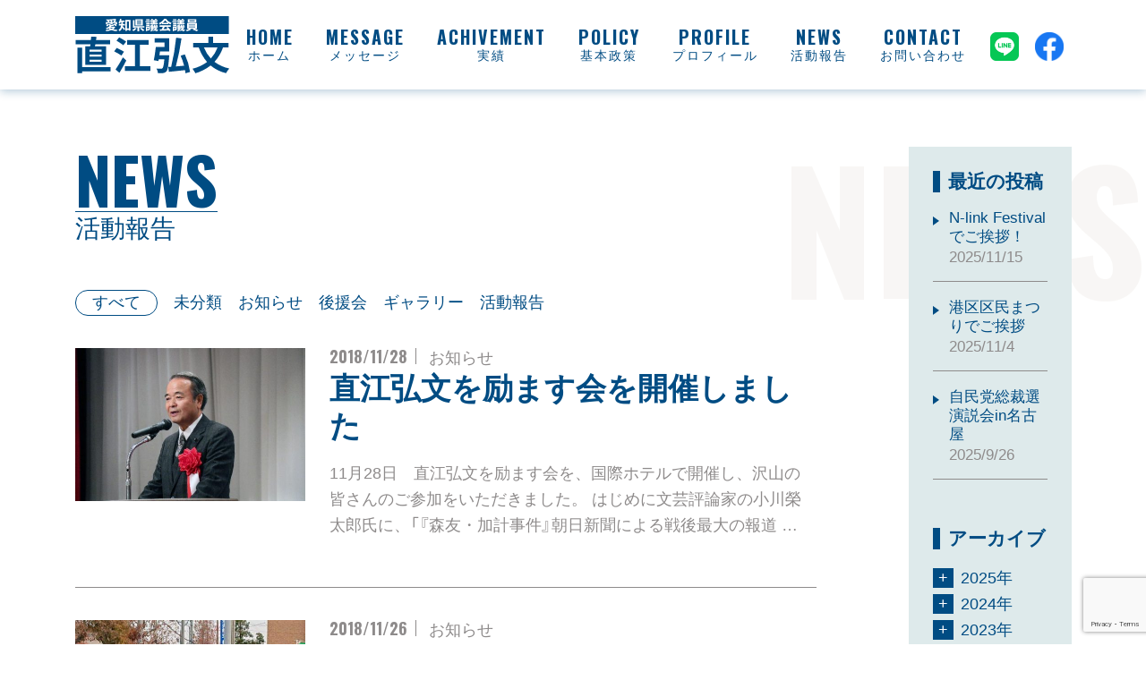

--- FILE ---
content_type: text/html; charset=UTF-8
request_url: https://naoe-net.jp/news/date/2018/11/
body_size: 9809
content:
<!DOCTYPE html>
<html lang="ja">
<head>
<meta charset="UTF-8">
<meta name="viewport" content="width=device-width, initial-scale=1">
<meta http-equiv="x-ua-compatible" content="ie=edge">
<!-- Google Tag Manager -->
<script>(function(w,d,s,l,i){w[l]=w[l]||[];w[l].push({'gtm.start':new Date().getTime(),event:'gtm.js'});var f=d.getElementsByTagName(s)[0],j=d.createElement(s),dl=l!='dataLayer'?'&l='+l:'';j.async=true;j.src='https://www.googletagmanager.com/gtm.js?id='+i+dl;f.parentNode.insertBefore(j,f);})(window,document,'script','dataLayer','GTM-P9K2CZV');</script>
<!-- End Google Tag Manager -->
<meta name='robots' content='noindex, follow' />

	<!-- This site is optimized with the Yoast SEO plugin v21.7 - https://yoast.com/wordpress/plugins/seo/ -->
	<title>11月 2018 | 愛知県議会議員 直江弘文 公式サイト</title>
	<meta property="og:locale" content="ja_JP" />
	<meta property="og:type" content="website" />
	<meta property="og:title" content="11月 2018 | 愛知県議会議員 直江弘文 公式サイト" />
	<meta property="og:url" content="https://naoe-net.jp/news/date/2018/11/" />
	<meta property="og:site_name" content="愛知県議会議員 直江弘文 公式サイト" />
	<meta property="og:image" content="https://naoe-net.jp/wp-content/uploads/2022/05/naoe_ogp.png" />
	<meta property="og:image:width" content="1200" />
	<meta property="og:image:height" content="630" />
	<meta property="og:image:type" content="image/png" />
	<meta name="twitter:card" content="summary_large_image" />
	<script type="application/ld+json" class="yoast-schema-graph">{"@context":"https://schema.org","@graph":[{"@type":"CollectionPage","@id":"https://naoe-net.jp/news/date/2018/11/","url":"https://naoe-net.jp/news/date/2018/11/","name":"11月 2018 | 愛知県議会議員 直江弘文 公式サイト","isPartOf":{"@id":"https://naoe-net.jp/#website"},"primaryImageOfPage":{"@id":"https://naoe-net.jp/news/date/2018/11/#primaryimage"},"image":{"@id":"https://naoe-net.jp/news/date/2018/11/#primaryimage"},"thumbnailUrl":"https://naoe-net.jp/wp-content/uploads/2018/11/3af2e17394e82aca4f84acc2b68f7146.jpg","breadcrumb":{"@id":"https://naoe-net.jp/news/date/2018/11/#breadcrumb"},"inLanguage":"ja"},{"@type":"ImageObject","inLanguage":"ja","@id":"https://naoe-net.jp/news/date/2018/11/#primaryimage","url":"https://naoe-net.jp/wp-content/uploads/2018/11/3af2e17394e82aca4f84acc2b68f7146.jpg","contentUrl":"https://naoe-net.jp/wp-content/uploads/2018/11/3af2e17394e82aca4f84acc2b68f7146.jpg","width":640,"height":480},{"@type":"BreadcrumbList","@id":"https://naoe-net.jp/news/date/2018/11/#breadcrumb","itemListElement":[{"@type":"ListItem","position":1,"name":"ホーム","item":"https://naoe-net.jp/"},{"@type":"ListItem","position":2,"name":"アーカイブ: 11月 2018"}]},{"@type":"WebSite","@id":"https://naoe-net.jp/#website","url":"https://naoe-net.jp/","name":"愛知県議会議員 直江弘文 公式サイト","description":"名古屋市港区の愛知県会議員 直江弘文（なおえ・ひろぶみ） の公式ホームページです","potentialAction":[{"@type":"SearchAction","target":{"@type":"EntryPoint","urlTemplate":"https://naoe-net.jp/?s={search_term_string}"},"query-input":"required name=search_term_string"}],"inLanguage":"ja"}]}</script>
	<!-- / Yoast SEO plugin. -->


<link rel='dns-prefetch' href='//fonts.googleapis.com' />
<link rel='dns-prefetch' href='//cdn.jsdelivr.net&#039;%20defer%20charset=&#039;UTF-8' defer charset='UTF-8' />
<link rel='stylesheet' id='wp-block-library-css' href='https://naoe-net.jp/wp-includes/css/dist/block-library/style.min.css' type='text/css' media='all' />
<style id='classic-theme-styles-inline-css' type='text/css'>
/*! This file is auto-generated */
.wp-block-button__link{color:#fff;background-color:#32373c;border-radius:9999px;box-shadow:none;text-decoration:none;padding:calc(.667em + 2px) calc(1.333em + 2px);font-size:1.125em}.wp-block-file__button{background:#32373c;color:#fff;text-decoration:none}
</style>
<style id='global-styles-inline-css' type='text/css'>
body{--wp--preset--color--black: #000000;--wp--preset--color--cyan-bluish-gray: #abb8c3;--wp--preset--color--white: #ffffff;--wp--preset--color--pale-pink: #f78da7;--wp--preset--color--vivid-red: #cf2e2e;--wp--preset--color--luminous-vivid-orange: #ff6900;--wp--preset--color--luminous-vivid-amber: #fcb900;--wp--preset--color--light-green-cyan: #7bdcb5;--wp--preset--color--vivid-green-cyan: #00d084;--wp--preset--color--pale-cyan-blue: #8ed1fc;--wp--preset--color--vivid-cyan-blue: #0693e3;--wp--preset--color--vivid-purple: #9b51e0;--wp--preset--gradient--vivid-cyan-blue-to-vivid-purple: linear-gradient(135deg,rgba(6,147,227,1) 0%,rgb(155,81,224) 100%);--wp--preset--gradient--light-green-cyan-to-vivid-green-cyan: linear-gradient(135deg,rgb(122,220,180) 0%,rgb(0,208,130) 100%);--wp--preset--gradient--luminous-vivid-amber-to-luminous-vivid-orange: linear-gradient(135deg,rgba(252,185,0,1) 0%,rgba(255,105,0,1) 100%);--wp--preset--gradient--luminous-vivid-orange-to-vivid-red: linear-gradient(135deg,rgba(255,105,0,1) 0%,rgb(207,46,46) 100%);--wp--preset--gradient--very-light-gray-to-cyan-bluish-gray: linear-gradient(135deg,rgb(238,238,238) 0%,rgb(169,184,195) 100%);--wp--preset--gradient--cool-to-warm-spectrum: linear-gradient(135deg,rgb(74,234,220) 0%,rgb(151,120,209) 20%,rgb(207,42,186) 40%,rgb(238,44,130) 60%,rgb(251,105,98) 80%,rgb(254,248,76) 100%);--wp--preset--gradient--blush-light-purple: linear-gradient(135deg,rgb(255,206,236) 0%,rgb(152,150,240) 100%);--wp--preset--gradient--blush-bordeaux: linear-gradient(135deg,rgb(254,205,165) 0%,rgb(254,45,45) 50%,rgb(107,0,62) 100%);--wp--preset--gradient--luminous-dusk: linear-gradient(135deg,rgb(255,203,112) 0%,rgb(199,81,192) 50%,rgb(65,88,208) 100%);--wp--preset--gradient--pale-ocean: linear-gradient(135deg,rgb(255,245,203) 0%,rgb(182,227,212) 50%,rgb(51,167,181) 100%);--wp--preset--gradient--electric-grass: linear-gradient(135deg,rgb(202,248,128) 0%,rgb(113,206,126) 100%);--wp--preset--gradient--midnight: linear-gradient(135deg,rgb(2,3,129) 0%,rgb(40,116,252) 100%);--wp--preset--font-size--small: 13px;--wp--preset--font-size--medium: 20px;--wp--preset--font-size--large: 36px;--wp--preset--font-size--x-large: 42px;--wp--preset--spacing--20: 0.44rem;--wp--preset--spacing--30: 0.67rem;--wp--preset--spacing--40: 1rem;--wp--preset--spacing--50: 1.5rem;--wp--preset--spacing--60: 2.25rem;--wp--preset--spacing--70: 3.38rem;--wp--preset--spacing--80: 5.06rem;--wp--preset--shadow--natural: 6px 6px 9px rgba(0, 0, 0, 0.2);--wp--preset--shadow--deep: 12px 12px 50px rgba(0, 0, 0, 0.4);--wp--preset--shadow--sharp: 6px 6px 0px rgba(0, 0, 0, 0.2);--wp--preset--shadow--outlined: 6px 6px 0px -3px rgba(255, 255, 255, 1), 6px 6px rgba(0, 0, 0, 1);--wp--preset--shadow--crisp: 6px 6px 0px rgba(0, 0, 0, 1);}:where(.is-layout-flex){gap: 0.5em;}:where(.is-layout-grid){gap: 0.5em;}body .is-layout-flow > .alignleft{float: left;margin-inline-start: 0;margin-inline-end: 2em;}body .is-layout-flow > .alignright{float: right;margin-inline-start: 2em;margin-inline-end: 0;}body .is-layout-flow > .aligncenter{margin-left: auto !important;margin-right: auto !important;}body .is-layout-constrained > .alignleft{float: left;margin-inline-start: 0;margin-inline-end: 2em;}body .is-layout-constrained > .alignright{float: right;margin-inline-start: 2em;margin-inline-end: 0;}body .is-layout-constrained > .aligncenter{margin-left: auto !important;margin-right: auto !important;}body .is-layout-constrained > :where(:not(.alignleft):not(.alignright):not(.alignfull)){max-width: var(--wp--style--global--content-size);margin-left: auto !important;margin-right: auto !important;}body .is-layout-constrained > .alignwide{max-width: var(--wp--style--global--wide-size);}body .is-layout-flex{display: flex;}body .is-layout-flex{flex-wrap: wrap;align-items: center;}body .is-layout-flex > *{margin: 0;}body .is-layout-grid{display: grid;}body .is-layout-grid > *{margin: 0;}:where(.wp-block-columns.is-layout-flex){gap: 2em;}:where(.wp-block-columns.is-layout-grid){gap: 2em;}:where(.wp-block-post-template.is-layout-flex){gap: 1.25em;}:where(.wp-block-post-template.is-layout-grid){gap: 1.25em;}.has-black-color{color: var(--wp--preset--color--black) !important;}.has-cyan-bluish-gray-color{color: var(--wp--preset--color--cyan-bluish-gray) !important;}.has-white-color{color: var(--wp--preset--color--white) !important;}.has-pale-pink-color{color: var(--wp--preset--color--pale-pink) !important;}.has-vivid-red-color{color: var(--wp--preset--color--vivid-red) !important;}.has-luminous-vivid-orange-color{color: var(--wp--preset--color--luminous-vivid-orange) !important;}.has-luminous-vivid-amber-color{color: var(--wp--preset--color--luminous-vivid-amber) !important;}.has-light-green-cyan-color{color: var(--wp--preset--color--light-green-cyan) !important;}.has-vivid-green-cyan-color{color: var(--wp--preset--color--vivid-green-cyan) !important;}.has-pale-cyan-blue-color{color: var(--wp--preset--color--pale-cyan-blue) !important;}.has-vivid-cyan-blue-color{color: var(--wp--preset--color--vivid-cyan-blue) !important;}.has-vivid-purple-color{color: var(--wp--preset--color--vivid-purple) !important;}.has-black-background-color{background-color: var(--wp--preset--color--black) !important;}.has-cyan-bluish-gray-background-color{background-color: var(--wp--preset--color--cyan-bluish-gray) !important;}.has-white-background-color{background-color: var(--wp--preset--color--white) !important;}.has-pale-pink-background-color{background-color: var(--wp--preset--color--pale-pink) !important;}.has-vivid-red-background-color{background-color: var(--wp--preset--color--vivid-red) !important;}.has-luminous-vivid-orange-background-color{background-color: var(--wp--preset--color--luminous-vivid-orange) !important;}.has-luminous-vivid-amber-background-color{background-color: var(--wp--preset--color--luminous-vivid-amber) !important;}.has-light-green-cyan-background-color{background-color: var(--wp--preset--color--light-green-cyan) !important;}.has-vivid-green-cyan-background-color{background-color: var(--wp--preset--color--vivid-green-cyan) !important;}.has-pale-cyan-blue-background-color{background-color: var(--wp--preset--color--pale-cyan-blue) !important;}.has-vivid-cyan-blue-background-color{background-color: var(--wp--preset--color--vivid-cyan-blue) !important;}.has-vivid-purple-background-color{background-color: var(--wp--preset--color--vivid-purple) !important;}.has-black-border-color{border-color: var(--wp--preset--color--black) !important;}.has-cyan-bluish-gray-border-color{border-color: var(--wp--preset--color--cyan-bluish-gray) !important;}.has-white-border-color{border-color: var(--wp--preset--color--white) !important;}.has-pale-pink-border-color{border-color: var(--wp--preset--color--pale-pink) !important;}.has-vivid-red-border-color{border-color: var(--wp--preset--color--vivid-red) !important;}.has-luminous-vivid-orange-border-color{border-color: var(--wp--preset--color--luminous-vivid-orange) !important;}.has-luminous-vivid-amber-border-color{border-color: var(--wp--preset--color--luminous-vivid-amber) !important;}.has-light-green-cyan-border-color{border-color: var(--wp--preset--color--light-green-cyan) !important;}.has-vivid-green-cyan-border-color{border-color: var(--wp--preset--color--vivid-green-cyan) !important;}.has-pale-cyan-blue-border-color{border-color: var(--wp--preset--color--pale-cyan-blue) !important;}.has-vivid-cyan-blue-border-color{border-color: var(--wp--preset--color--vivid-cyan-blue) !important;}.has-vivid-purple-border-color{border-color: var(--wp--preset--color--vivid-purple) !important;}.has-vivid-cyan-blue-to-vivid-purple-gradient-background{background: var(--wp--preset--gradient--vivid-cyan-blue-to-vivid-purple) !important;}.has-light-green-cyan-to-vivid-green-cyan-gradient-background{background: var(--wp--preset--gradient--light-green-cyan-to-vivid-green-cyan) !important;}.has-luminous-vivid-amber-to-luminous-vivid-orange-gradient-background{background: var(--wp--preset--gradient--luminous-vivid-amber-to-luminous-vivid-orange) !important;}.has-luminous-vivid-orange-to-vivid-red-gradient-background{background: var(--wp--preset--gradient--luminous-vivid-orange-to-vivid-red) !important;}.has-very-light-gray-to-cyan-bluish-gray-gradient-background{background: var(--wp--preset--gradient--very-light-gray-to-cyan-bluish-gray) !important;}.has-cool-to-warm-spectrum-gradient-background{background: var(--wp--preset--gradient--cool-to-warm-spectrum) !important;}.has-blush-light-purple-gradient-background{background: var(--wp--preset--gradient--blush-light-purple) !important;}.has-blush-bordeaux-gradient-background{background: var(--wp--preset--gradient--blush-bordeaux) !important;}.has-luminous-dusk-gradient-background{background: var(--wp--preset--gradient--luminous-dusk) !important;}.has-pale-ocean-gradient-background{background: var(--wp--preset--gradient--pale-ocean) !important;}.has-electric-grass-gradient-background{background: var(--wp--preset--gradient--electric-grass) !important;}.has-midnight-gradient-background{background: var(--wp--preset--gradient--midnight) !important;}.has-small-font-size{font-size: var(--wp--preset--font-size--small) !important;}.has-medium-font-size{font-size: var(--wp--preset--font-size--medium) !important;}.has-large-font-size{font-size: var(--wp--preset--font-size--large) !important;}.has-x-large-font-size{font-size: var(--wp--preset--font-size--x-large) !important;}
.wp-block-navigation a:where(:not(.wp-element-button)){color: inherit;}
:where(.wp-block-post-template.is-layout-flex){gap: 1.25em;}:where(.wp-block-post-template.is-layout-grid){gap: 1.25em;}
:where(.wp-block-columns.is-layout-flex){gap: 2em;}:where(.wp-block-columns.is-layout-grid){gap: 2em;}
.wp-block-pullquote{font-size: 1.5em;line-height: 1.6;}
</style>
<link rel='stylesheet' id='contact-form-7-css' href='https://naoe-net.jp/wp-content/plugins/contact-form-7/includes/css/styles.css' type='text/css' media='all' />
<link rel='stylesheet' id='fonts_google-css' href='https://fonts.googleapis.com/css2?family=Oswald%3Awght%40700&#038;display=swap&#038;ver=6.3.7' type='text/css' media='all' />
<link rel='stylesheet' id='yakuhanjps_noto-css' href='https://cdn.jsdelivr.net/npm/yakuhanjp@3.4.1/dist/css/yakuhanjp_s-noto.min.css' defer charset='UTF-8' type='text/css' media='all' />
<link rel='stylesheet' id='default_style-css' href='https://naoe-net.jp/wp-content/themes/senkyo-naoe-theme2/style.css' type='text/css' media='all' />
<link rel='stylesheet' id='swiper_css-css' href='https://naoe-net.jp/wp-content/themes/senkyo-naoe-theme2/assets/vendor/swiper-bundle.min.css' type='text/css' media='all' />
<link rel='stylesheet' id='glightbox_css-css' href='https://naoe-net.jp/wp-content/themes/senkyo-naoe-theme2/assets/vendor/glightbox.min.css' type='text/css' media='all' />
<link rel='stylesheet' id='my_style-css' href='https://naoe-net.jp/wp-content/themes/senkyo-naoe-theme2/assets/css/style.css' type='text/css' media='all' />
<script type='text/javascript' src='https://naoe-net.jp/wp-content/themes/senkyo-naoe-theme2/assets/vendor/swiper-bundle.min.js' defer charset='UTF-8' id='swiper_js-js'></script>
<script type='text/javascript' src='https://naoe-net.jp/wp-content/themes/senkyo-naoe-theme2/assets/vendor/glightbox.min.js' defer charset='UTF-8' id='glightbox_js-js'></script>
<script type='text/javascript' src='https://naoe-net.jp/wp-content/themes/senkyo-naoe-theme2/assets/js/scripts.js' defer charset='UTF-8' id='my_script-js'></script>
<!-- Favicon Setting -->
<link rel="icon" href="https://naoe-net.jp/wp-content/themes/senkyo-naoe-theme2/favicons/favicon.svg" type="image/svg+xml">
<link rel="shortcut icon" href="https://naoe-net.jp/wp-content/themes/senkyo-naoe-theme2/favicons/favicon.ico" type="image/x-icon">
<link rel="apple-touch-icon" sizes="180x180" href="https://naoe-net.jp/wp-content/themes/senkyo-naoe-theme2/favicons/apple-touch-icon.png">
<link rel="manifest" href="https://naoe-net.jp/wp-content/themes/senkyo-naoe-theme2/favicons/site.webmanifest">
<!-- End Favicon Setting -->
<meta name="format-detection" content="telephone=no, email=no, address=no">
</head>

<body class="archive date">
<!-- Google Tag Manager (noscript) -->
<noscript><iframe src="https://www.googletagmanager.com/ns.html?id=GTM-P9K2CZV" height="0" width="0" style="display:none;visibility:hidden"></iframe></noscript>
<!-- End Google Tag Manager (noscript) -->




<header class="site-header fixed-top">
  <div class="container">
    <div class="site-branding">
      <a href="https://naoe-net.jp"><img src="https://naoe-net.jp/wp-content/themes/senkyo-naoe-theme2/assets/img/header_sitelogo.svg" alt="愛知県議会議員 直江弘文"></a>
    </div>


    <!-- PC用ナビ -->
    <div id="pc-nav" class="pc-nav">
      <nav id="gNavi">
        <ul>
          <li data-en="HOME"><a class="stretched-link" href="https://naoe-net.jp/#hero">ホーム</a></li>
          <li data-en="MESSAGE"><a class="stretched-link" href="https://naoe-net.jp/#message">メッセージ</a></li>
          <li data-en="ACHIVEMENT"><a class="stretched-link" href="https://naoe-net.jp/#achivement">実績</a></li>
          <li data-en="POLICY"><a class="stretched-link" href="https://naoe-net.jp/#policy">基本政策</a></li>
          <li data-en="PROFILE"><a class="stretched-link" href="https://naoe-net.jp/#profile">プロフィール</a></li>
          <li data-en="NEWS"><a class="stretched-link" href="https://naoe-net.jp/news">活動報告</a></li>
          <li data-en="CONTACT"><a class="stretched-link" href="https://naoe-net.jp/contact">お問い合わせ</a></li>
        </ul>
        <ul class="pc-nav-sns">
          <li><a href="https://line.me/R/ti/p/%40rlj4898w#~" target="_blank"><img src="https://naoe-net.jp/wp-content/themes/senkyo-naoe-theme2/assets/img/sns_line.svg" alt="直江弘文LINE公式アカウント"></a></li>
          <li><a href="https://www.facebook.com/hirobumi.naoe" target="_blank"><img src="https://naoe-net.jp/wp-content/themes/senkyo-naoe-theme2/assets/img/sns_facebook.svg" alt="直江弘文Facebookアカウント"></a></li>
        </ul>
      </nav>
    </div>


    <!-- ハンバーガーメニュー -->
    <div class="nav-ham" id="nav-toggle">
    <span></span>
    <span></span>
    <span></span>
    </div>


    <!-- SP用ナビ -->
    <div id="sp-nav" class="sp-nav">
      <nav id="gNavi">
        <ul>
          <li data-en="HOME"><a class="stretched-link" href="https://naoe-net.jp/#hero">ホーム</a></li>
          <li data-en="MESSAGE"><a class="stretched-link" href="https://naoe-net.jp/#message">メッセージ</a></li>
          <li data-en="ACHIVEMENT"><a class="stretched-link" href="https://naoe-net.jp/#achivement">実績</a></li>
          <li data-en="POLICY"><a class="stretched-link" href="https://naoe-net.jp/#policy">基本政策</a></li>
          <li data-en="PROFILE"><a class="stretched-link" href="https://naoe-net.jp/#profile">プロフィール</a></li>
          <li data-en="NEWS"><a class="stretched-link" href="https://naoe-net.jp/news">活動報告</a></li>
          <li data-en="CONTACT"><a class="stretched-link" href="https://naoe-net.jp/contact">お問い合わせ</a></li>
        </ul>
      </nav>
    </div>
  </div>
</header>




<div class="site-content">
  <div class="news__content container">
    <div class="row">
      <main class="site-main col-lg-9">
        <h2 class="o-headding-left" data-en="NEWS"><span>活動報告</span></h2>
        <div class="news__typography">NEWS</div>
                <nav class="news__category">
          <ul class="news__category-list">
            <li class="news__category-item">
              <a class="news__category-link" href="https://naoe-net.jp/news">すべて</a>
            </li>
                        <li class="news__category-item">
              <a class="news__category-link<br />
<b>Warning</b>:  Undefined variable $id in <b>/home/xs458818/naoe-net.jp/public_html/wp-content/themes/senkyo-naoe-theme2/functions/snippets.php</b> on line <b>293</b><br />
<br />
<b>Warning</b>:  Undefined variable $tax_slug in <b>/home/xs458818/naoe-net.jp/public_html/wp-content/themes/senkyo-naoe-theme2/functions/snippets.php</b> on line <b>293</b><br />
<br />
<b>Warning</b>:  Undefined property: WP_Error::$slug in <b>/home/xs458818/naoe-net.jp/public_html/wp-content/themes/senkyo-naoe-theme2/archive.php</b> on line <b>27</b><br />
" href="https://naoe-net.jp/news/category/uncategorized/">未分類</a>
            </li>
                        <li class="news__category-item">
              <a class="news__category-link<br />
<b>Warning</b>:  Undefined variable $id in <b>/home/xs458818/naoe-net.jp/public_html/wp-content/themes/senkyo-naoe-theme2/functions/snippets.php</b> on line <b>293</b><br />
<br />
<b>Warning</b>:  Undefined variable $tax_slug in <b>/home/xs458818/naoe-net.jp/public_html/wp-content/themes/senkyo-naoe-theme2/functions/snippets.php</b> on line <b>293</b><br />
<br />
<b>Warning</b>:  Undefined property: WP_Error::$slug in <b>/home/xs458818/naoe-net.jp/public_html/wp-content/themes/senkyo-naoe-theme2/archive.php</b> on line <b>27</b><br />
" href="https://naoe-net.jp/news/category/topics/">お知らせ</a>
            </li>
                        <li class="news__category-item">
              <a class="news__category-link<br />
<b>Warning</b>:  Undefined variable $id in <b>/home/xs458818/naoe-net.jp/public_html/wp-content/themes/senkyo-naoe-theme2/functions/snippets.php</b> on line <b>293</b><br />
<br />
<b>Warning</b>:  Undefined variable $tax_slug in <b>/home/xs458818/naoe-net.jp/public_html/wp-content/themes/senkyo-naoe-theme2/functions/snippets.php</b> on line <b>293</b><br />
<br />
<b>Warning</b>:  Undefined property: WP_Error::$slug in <b>/home/xs458818/naoe-net.jp/public_html/wp-content/themes/senkyo-naoe-theme2/archive.php</b> on line <b>27</b><br />
" href="https://naoe-net.jp/news/category/supporters/">後援会</a>
            </li>
                        <li class="news__category-item">
              <a class="news__category-link<br />
<b>Warning</b>:  Undefined variable $id in <b>/home/xs458818/naoe-net.jp/public_html/wp-content/themes/senkyo-naoe-theme2/functions/snippets.php</b> on line <b>293</b><br />
<br />
<b>Warning</b>:  Undefined variable $tax_slug in <b>/home/xs458818/naoe-net.jp/public_html/wp-content/themes/senkyo-naoe-theme2/functions/snippets.php</b> on line <b>293</b><br />
<br />
<b>Warning</b>:  Undefined property: WP_Error::$slug in <b>/home/xs458818/naoe-net.jp/public_html/wp-content/themes/senkyo-naoe-theme2/archive.php</b> on line <b>27</b><br />
" href="https://naoe-net.jp/news/category/gallery/">ギャラリー</a>
            </li>
                        <li class="news__category-item">
              <a class="news__category-link<br />
<b>Warning</b>:  Undefined variable $id in <b>/home/xs458818/naoe-net.jp/public_html/wp-content/themes/senkyo-naoe-theme2/functions/snippets.php</b> on line <b>293</b><br />
<br />
<b>Warning</b>:  Undefined variable $tax_slug in <b>/home/xs458818/naoe-net.jp/public_html/wp-content/themes/senkyo-naoe-theme2/functions/snippets.php</b> on line <b>293</b><br />
<br />
<b>Warning</b>:  Undefined property: WP_Error::$slug in <b>/home/xs458818/naoe-net.jp/public_html/wp-content/themes/senkyo-naoe-theme2/archive.php</b> on line <b>27</b><br />
" href="https://naoe-net.jp/news/category/activity/">活動報告</a>
            </li>
                      </ul>
        </nav>


      <article id="post-2674" class="post-2674 post type-post status-publish format-standard has-post-thumbnail hentry category-topics category-gallery category-activity wpautop">
  <div class="entry-contents row">
    <div class="entry-thumb col-lg-4">
              <img width="510" height="340" src="https://naoe-net.jp/wp-content/uploads/2018/11/3af2e17394e82aca4f84acc2b68f7146-510x340.jpg" class="img-fluid wp-post-image" alt="" decoding="async" fetchpriority="high" />          </div><!-- / .entry-thumb -->

    <div class="entry-body col-lg-8">
      <div class="entry-meta">
        <div class="metadata">
          <time datetime="2018-11-28T14:49:08+09:00">2018/11/28</time>
          <span class="category">お知らせ</span>
                  </div><!-- / .metadata -->
      </div><!-- .entry-meta -->
      <h2 class="entry-title"><a class="stretched-link" href="https://naoe-net.jp/news/2674/">直江弘文を励ます会を開催しました</a></h2>
      <div class="entry-excerpt"><p>11月28日　直江弘文を励ます会を、国際ホテルで開催し、沢山の皆さんのご参加をいただきました。 はじめに文芸評論家の小川榮太郎氏に、「『森友・加計事件』朝日新聞による戦後最大の報道 &#8230;</p>
</div>
    </div><!-- / .entry-body -->
  </div><!-- .entry-content -->
</article><!-- #post-## --><article id="post-2664" class="post-2664 post type-post status-publish format-standard has-post-thumbnail hentry category-topics category-gallery category-activity wpautop">
  <div class="entry-contents row">
    <div class="entry-thumb col-lg-4">
              <img width="510" height="340" src="https://naoe-net.jp/wp-content/uploads/2018/11/eaed0ab079bab26e6fa07eafc4ed4b64-510x340.jpg" class="img-fluid wp-post-image" alt="" decoding="async" />          </div><!-- / .entry-thumb -->

    <div class="entry-body col-lg-8">
      <div class="entry-meta">
        <div class="metadata">
          <time datetime="2018-11-26T10:27:13+09:00">2018/11/26</time>
          <span class="category">お知らせ</span>
                  </div><!-- / .metadata -->
      </div><!-- .entry-meta -->
      <h2 class="entry-title"><a class="stretched-link" href="https://naoe-net.jp/news/2664/">街頭活動を行いました</a></h2>
      <div class="entry-excerpt"><p>１１月２６日（月）早朝街頭活動を行いました。 港区選出の坂野こうじゅ市議、吉田茂市議とともに、知多交差点で街頭演説を行いました。 &nbsp; 　 　 &nbsp; 　 　 &#038;nb &#8230;</p>
</div>
    </div><!-- / .entry-body -->
  </div><!-- .entry-content -->
</article><!-- #post-## --><article id="post-2658" class="post-2658 post type-post status-publish format-standard has-post-thumbnail hentry category-topics category-gallery category-activity wpautop">
  <div class="entry-contents row">
    <div class="entry-thumb col-lg-4">
              <img width="510" height="340" src="https://naoe-net.jp/wp-content/uploads/2018/11/897fe9d3a7744f00ade842ee047a9893-510x340.jpg" class="img-fluid wp-post-image" alt="" decoding="async" />          </div><!-- / .entry-thumb -->

    <div class="entry-body col-lg-8">
      <div class="entry-meta">
        <div class="metadata">
          <time datetime="2018-11-19T14:44:29+09:00">2018/11/19</time>
          <span class="category">お知らせ</span>
                  </div><!-- / .metadata -->
      </div><!-- .entry-meta -->
      <h2 class="entry-title"><a class="stretched-link" href="https://naoe-net.jp/news/2658/">街頭活動を行いました</a></h2>
      <div class="entry-excerpt"><p>１１月１９日（月）早朝街頭活動を行いました。 港区選出の坂野こうじゅ市議、吉田茂市議とともに、西稲永交差点で街頭演説を行いました。 &nbsp; 　 　 &nbsp; 　 　 &#038;n &#8230;</p>
</div>
    </div><!-- / .entry-body -->
  </div><!-- .entry-content -->
</article><!-- #post-## --><article id="post-2654" class="post-2654 post type-post status-publish format-standard has-post-thumbnail hentry category-topics category-gallery category-activity wpautop">
  <div class="entry-contents row">
    <div class="entry-thumb col-lg-4">
              <img width="510" height="340" src="https://naoe-net.jp/wp-content/uploads/2018/11/448b6073bcc8987a4dc8d4d9150e0336-510x340.jpg" class="img-fluid wp-post-image" alt="" decoding="async" loading="lazy" />          </div><!-- / .entry-thumb -->

    <div class="entry-body col-lg-8">
      <div class="entry-meta">
        <div class="metadata">
          <time datetime="2018-11-11T16:23:30+09:00">2018/11/11</time>
          <span class="category">お知らせ</span>
                  </div><!-- / .metadata -->
      </div><!-- .entry-meta -->
      <h2 class="entry-title"><a class="stretched-link" href="https://naoe-net.jp/news/2654/">マイポートフェス2018に参加しました</a></h2>
      <div class="entry-excerpt"><p>11月11日「南陽交流プラザ&#038;南陽中央公園」で行われた、私立学校の父母と教職員が開催する「マイポートフェス2018」に参加して、記念式典であいさつしました。 &nbsp; &#8230;</p>
</div>
    </div><!-- / .entry-body -->
  </div><!-- .entry-content -->
</article><!-- #post-## --><article id="post-2641" class="post-2641 post type-post status-publish format-standard has-post-thumbnail hentry category-topics category-gallery category-supporters wpautop">
  <div class="entry-contents row">
    <div class="entry-thumb col-lg-4">
              <img width="510" height="340" src="https://naoe-net.jp/wp-content/uploads/2018/11/b6bae237602b9621edf36fa056ac3ad4-510x340.jpg" class="img-fluid wp-post-image" alt="" decoding="async" loading="lazy" />          </div><!-- / .entry-thumb -->

    <div class="entry-body col-lg-8">
      <div class="entry-meta">
        <div class="metadata">
          <time datetime="2018-11-09T14:39:23+09:00">2018/11/9</time>
          <span class="category">お知らせ</span>
                  </div><!-- / .metadata -->
      </div><!-- .entry-meta -->
      <h2 class="entry-title"><a class="stretched-link" href="https://naoe-net.jp/news/2641/">愛港会ゴルフ同好会 第31回ゴルフ大会を開催しました</a></h2>
      <div class="entry-excerpt"><p>11月9日、恒例のゴルフ大会を、名古屋港ゴルフ倶楽部（富浜コース）で開催しました。 たくさんの方にご参加をいただき、ありがとうございました。 &nbsp; 　 　 &nbsp; 　 &#8230;</p>
</div>
    </div><!-- / .entry-body -->
  </div><!-- .entry-content -->
</article><!-- #post-## --><article id="post-2650" class="post-2650 post type-post status-publish format-standard has-post-thumbnail hentry category-topics category-gallery category-activity wpautop">
  <div class="entry-contents row">
    <div class="entry-thumb col-lg-4">
              <img width="510" height="340" src="https://naoe-net.jp/wp-content/uploads/2018/11/7fbfed87dfe681f7353ee45776ce1b3c-510x340.jpg" class="img-fluid wp-post-image" alt="" decoding="async" loading="lazy" />          </div><!-- / .entry-thumb -->

    <div class="entry-body col-lg-8">
      <div class="entry-meta">
        <div class="metadata">
          <time datetime="2018-11-08T10:02:16+09:00">2018/11/8</time>
          <span class="category">お知らせ</span>
                  </div><!-- / .metadata -->
      </div><!-- .entry-meta -->
      <h2 class="entry-title"><a class="stretched-link" href="https://naoe-net.jp/news/2650/">大村愛知県知事に要望を行いました</a></h2>
      <div class="entry-excerpt"><p>11月8日、港区の公職者とともに愛知県知事公館を訪れ、大村愛知県知事に対して、港区にとって重要かつ緊急の課題に関して、以下のようにとりまとめ、要望しました。 &nbsp; １．災害 &#8230;</p>
</div>
    </div><!-- / .entry-body -->
  </div><!-- .entry-content -->
</article><!-- #post-## -->      </main>




            <aside class="sidebar col-lg-3">
        <div class="sidebar-inner">
          
		<aside id="recent-posts-3" class="widget widget_recent_entries">
		<h3 class="widget-title">最近の投稿</h3>
		<ul>
											<li>
					<a href="https://naoe-net.jp/news/4240/">N-link Festivalでご挨拶！</a>
											<span class="post-date">2025/11/15</span>
									</li>
											<li>
					<a href="https://naoe-net.jp/news/4238/">港区区民まつりでご挨拶</a>
											<span class="post-date">2025/11/4</span>
									</li>
											<li>
					<a href="https://naoe-net.jp/news/4236/">自民党総裁選演説会in名古屋</a>
											<span class="post-date">2025/9/26</span>
									</li>
					</ul>

		</aside><aside id="archives2-2" class="widget widget_archives2"><h3 class="widget-title">アーカイブ</h3><ul><li><span class="year">2025年</span><ul>
	<li><a href='https://naoe-net.jp/news/date/2025/11/' title='2025年11月'>11月</a>&nbsp;(2)</li>
	<li><a href='https://naoe-net.jp/news/date/2025/09/' title='2025年9月'>9月</a>&nbsp;(2)</li>
	<li><a href='https://naoe-net.jp/news/date/2025/08/' title='2025年8月'>8月</a>&nbsp;(1)</li>
	<li><a href='https://naoe-net.jp/news/date/2025/07/' title='2025年7月'>7月</a>&nbsp;(3)</li>
	<li><a href='https://naoe-net.jp/news/date/2025/06/' title='2025年6月'>6月</a>&nbsp;(1)</li>
	<li><a href='https://naoe-net.jp/news/date/2025/05/' title='2025年5月'>5月</a>&nbsp;(1)</li>
	<li><a href='https://naoe-net.jp/news/date/2025/04/' title='2025年4月'>4月</a>&nbsp;(1)</li>
	<li><a href='https://naoe-net.jp/news/date/2025/03/' title='2025年3月'>3月</a>&nbsp;(3)</li>
	<li><a href='https://naoe-net.jp/news/date/2025/02/' title='2025年2月'>2月</a>&nbsp;(1)</li>
	<li><a href='https://naoe-net.jp/news/date/2025/01/' title='2025年1月'>1月</a>&nbsp;(1)</li>
</ul></li>
<li><span class="year">2024年</span><ul>
	<li><a href='https://naoe-net.jp/news/date/2024/10/' title='2024年10月'>10月</a>&nbsp;(3)</li>
	<li><a href='https://naoe-net.jp/news/date/2024/09/' title='2024年9月'>9月</a>&nbsp;(5)</li>
	<li><a href='https://naoe-net.jp/news/date/2024/08/' title='2024年8月'>8月</a>&nbsp;(1)</li>
	<li><a href='https://naoe-net.jp/news/date/2024/07/' title='2024年7月'>7月</a>&nbsp;(3)</li>
	<li><a href='https://naoe-net.jp/news/date/2024/06/' title='2024年6月'>6月</a>&nbsp;(3)</li>
	<li><a href='https://naoe-net.jp/news/date/2024/05/' title='2024年5月'>5月</a>&nbsp;(5)</li>
	<li><a href='https://naoe-net.jp/news/date/2024/04/' title='2024年4月'>4月</a>&nbsp;(3)</li>
	<li><a href='https://naoe-net.jp/news/date/2024/02/' title='2024年2月'>2月</a>&nbsp;(1)</li>
</ul></li>
<li><span class="year">2023年</span><ul>
	<li><a href='https://naoe-net.jp/news/date/2023/12/' title='2023年12月'>12月</a>&nbsp;(3)</li>
	<li><a href='https://naoe-net.jp/news/date/2023/11/' title='2023年11月'>11月</a>&nbsp;(2)</li>
	<li><a href='https://naoe-net.jp/news/date/2023/09/' title='2023年9月'>9月</a>&nbsp;(1)</li>
	<li><a href='https://naoe-net.jp/news/date/2023/07/' title='2023年7月'>7月</a>&nbsp;(1)</li>
	<li><a href='https://naoe-net.jp/news/date/2023/05/' title='2023年5月'>5月</a>&nbsp;(3)</li>
	<li><a href='https://naoe-net.jp/news/date/2023/04/' title='2023年4月'>4月</a>&nbsp;(1)</li>
</ul></li>
<li><span class="year">2022年</span><ul>
	<li><a href='https://naoe-net.jp/news/date/2022/11/' title='2022年11月'>11月</a>&nbsp;(1)</li>
	<li><a href='https://naoe-net.jp/news/date/2022/10/' title='2022年10月'>10月</a>&nbsp;(2)</li>
	<li><a href='https://naoe-net.jp/news/date/2022/09/' title='2022年9月'>9月</a>&nbsp;(3)</li>
	<li><a href='https://naoe-net.jp/news/date/2022/08/' title='2022年8月'>8月</a>&nbsp;(1)</li>
	<li><a href='https://naoe-net.jp/news/date/2022/07/' title='2022年7月'>7月</a>&nbsp;(2)</li>
	<li><a href='https://naoe-net.jp/news/date/2022/06/' title='2022年6月'>6月</a>&nbsp;(2)</li>
	<li><a href='https://naoe-net.jp/news/date/2022/05/' title='2022年5月'>5月</a>&nbsp;(3)</li>
	<li><a href='https://naoe-net.jp/news/date/2022/04/' title='2022年4月'>4月</a>&nbsp;(3)</li>
	<li><a href='https://naoe-net.jp/news/date/2022/03/' title='2022年3月'>3月</a>&nbsp;(1)</li>
	<li><a href='https://naoe-net.jp/news/date/2022/02/' title='2022年2月'>2月</a>&nbsp;(1)</li>
	<li><a href='https://naoe-net.jp/news/date/2022/01/' title='2022年1月'>1月</a>&nbsp;(5)</li>
</ul></li>
<li><span class="year">2021年</span><ul>
	<li><a href='https://naoe-net.jp/news/date/2021/12/' title='2021年12月'>12月</a>&nbsp;(1)</li>
	<li><a href='https://naoe-net.jp/news/date/2021/11/' title='2021年11月'>11月</a>&nbsp;(2)</li>
	<li><a href='https://naoe-net.jp/news/date/2021/10/' title='2021年10月'>10月</a>&nbsp;(2)</li>
	<li><a href='https://naoe-net.jp/news/date/2021/09/' title='2021年9月'>9月</a>&nbsp;(3)</li>
	<li><a href='https://naoe-net.jp/news/date/2021/08/' title='2021年8月'>8月</a>&nbsp;(1)</li>
	<li><a href='https://naoe-net.jp/news/date/2021/07/' title='2021年7月'>7月</a>&nbsp;(2)</li>
	<li><a href='https://naoe-net.jp/news/date/2021/06/' title='2021年6月'>6月</a>&nbsp;(4)</li>
	<li><a href='https://naoe-net.jp/news/date/2021/05/' title='2021年5月'>5月</a>&nbsp;(3)</li>
	<li><a href='https://naoe-net.jp/news/date/2021/04/' title='2021年4月'>4月</a>&nbsp;(3)</li>
	<li><a href='https://naoe-net.jp/news/date/2021/03/' title='2021年3月'>3月</a>&nbsp;(3)</li>
	<li><a href='https://naoe-net.jp/news/date/2021/02/' title='2021年2月'>2月</a>&nbsp;(4)</li>
	<li><a href='https://naoe-net.jp/news/date/2021/01/' title='2021年1月'>1月</a>&nbsp;(2)</li>
</ul></li>
<li><span class="year">2020年</span><ul>
	<li><a href='https://naoe-net.jp/news/date/2020/11/' title='2020年11月'>11月</a>&nbsp;(1)</li>
	<li><a href='https://naoe-net.jp/news/date/2020/10/' title='2020年10月'>10月</a>&nbsp;(1)</li>
	<li><a href='https://naoe-net.jp/news/date/2020/09/' title='2020年9月'>9月</a>&nbsp;(1)</li>
	<li><a href='https://naoe-net.jp/news/date/2020/08/' title='2020年8月'>8月</a>&nbsp;(2)</li>
	<li><a href='https://naoe-net.jp/news/date/2020/07/' title='2020年7月'>7月</a>&nbsp;(2)</li>
	<li><a href='https://naoe-net.jp/news/date/2020/06/' title='2020年6月'>6月</a>&nbsp;(2)</li>
	<li><a href='https://naoe-net.jp/news/date/2020/05/' title='2020年5月'>5月</a>&nbsp;(13)</li>
	<li><a href='https://naoe-net.jp/news/date/2020/04/' title='2020年4月'>4月</a>&nbsp;(1)</li>
	<li><a href='https://naoe-net.jp/news/date/2020/02/' title='2020年2月'>2月</a>&nbsp;(1)</li>
</ul></li>
<li><span class="year">2019年</span><ul>
	<li><a href='https://naoe-net.jp/news/date/2019/11/' title='2019年11月'>11月</a>&nbsp;(1)</li>
	<li><a href='https://naoe-net.jp/news/date/2019/10/' title='2019年10月'>10月</a>&nbsp;(2)</li>
	<li><a href='https://naoe-net.jp/news/date/2019/08/' title='2019年8月'>8月</a>&nbsp;(5)</li>
	<li><a href='https://naoe-net.jp/news/date/2019/07/' title='2019年7月'>7月</a>&nbsp;(3)</li>
	<li><a href='https://naoe-net.jp/news/date/2019/06/' title='2019年6月'>6月</a>&nbsp;(1)</li>
	<li><a href='https://naoe-net.jp/news/date/2019/05/' title='2019年5月'>5月</a>&nbsp;(1)</li>
	<li><a href='https://naoe-net.jp/news/date/2019/04/' title='2019年4月'>4月</a>&nbsp;(4)</li>
	<li><a href='https://naoe-net.jp/news/date/2019/03/' title='2019年3月'>3月</a>&nbsp;(5)</li>
	<li><a href='https://naoe-net.jp/news/date/2019/02/' title='2019年2月'>2月</a>&nbsp;(5)</li>
	<li><a href='https://naoe-net.jp/news/date/2019/01/' title='2019年1月'>1月</a>&nbsp;(7)</li>
</ul></li>
<li><span class="year">2018年</span><ul>
	<li><a href='https://naoe-net.jp/news/date/2018/12/' title='2018年12月'>12月</a>&nbsp;(4)</li>
	<li><a href='https://naoe-net.jp/news/date/2018/11/' title='2018年11月'>11月</a>&nbsp;(6)</li>
	<li><a href='https://naoe-net.jp/news/date/2018/10/' title='2018年10月'>10月</a>&nbsp;(6)</li>
	<li><a href='https://naoe-net.jp/news/date/2018/09/' title='2018年9月'>9月</a>&nbsp;(2)</li>
	<li><a href='https://naoe-net.jp/news/date/2018/08/' title='2018年8月'>8月</a>&nbsp;(8)</li>
	<li><a href='https://naoe-net.jp/news/date/2018/07/' title='2018年7月'>7月</a>&nbsp;(7)</li>
	<li><a href='https://naoe-net.jp/news/date/2018/06/' title='2018年6月'>6月</a>&nbsp;(8)</li>
	<li><a href='https://naoe-net.jp/news/date/2018/05/' title='2018年5月'>5月</a>&nbsp;(6)</li>
	<li><a href='https://naoe-net.jp/news/date/2018/04/' title='2018年4月'>4月</a>&nbsp;(4)</li>
	<li><a href='https://naoe-net.jp/news/date/2018/03/' title='2018年3月'>3月</a>&nbsp;(5)</li>
	<li><a href='https://naoe-net.jp/news/date/2018/02/' title='2018年2月'>2月</a>&nbsp;(3)</li>
	<li><a href='https://naoe-net.jp/news/date/2018/01/' title='2018年1月'>1月</a>&nbsp;(5)</li>
</ul></li>
<li><span class="year">2017年</span><ul>
	<li><a href='https://naoe-net.jp/news/date/2017/12/' title='2017年12月'>12月</a>&nbsp;(4)</li>
	<li><a href='https://naoe-net.jp/news/date/2017/11/' title='2017年11月'>11月</a>&nbsp;(8)</li>
	<li><a href='https://naoe-net.jp/news/date/2017/10/' title='2017年10月'>10月</a>&nbsp;(4)</li>
	<li><a href='https://naoe-net.jp/news/date/2017/09/' title='2017年9月'>9月</a>&nbsp;(2)</li>
	<li><a href='https://naoe-net.jp/news/date/2017/08/' title='2017年8月'>8月</a>&nbsp;(8)</li>
	<li><a href='https://naoe-net.jp/news/date/2017/07/' title='2017年7月'>7月</a>&nbsp;(7)</li>
	<li><a href='https://naoe-net.jp/news/date/2017/06/' title='2017年6月'>6月</a>&nbsp;(6)</li>
	<li><a href='https://naoe-net.jp/news/date/2017/05/' title='2017年5月'>5月</a>&nbsp;(5)</li>
	<li><a href='https://naoe-net.jp/news/date/2017/04/' title='2017年4月'>4月</a>&nbsp;(2)</li>
	<li><a href='https://naoe-net.jp/news/date/2017/03/' title='2017年3月'>3月</a>&nbsp;(4)</li>
	<li><a href='https://naoe-net.jp/news/date/2017/02/' title='2017年2月'>2月</a>&nbsp;(5)</li>
	<li><a href='https://naoe-net.jp/news/date/2017/01/' title='2017年1月'>1月</a>&nbsp;(4)</li>
</ul></li>
<li><span class="year">2016年</span><ul>
	<li><a href='https://naoe-net.jp/news/date/2016/12/' title='2016年12月'>12月</a>&nbsp;(2)</li>
	<li><a href='https://naoe-net.jp/news/date/2016/11/' title='2016年11月'>11月</a>&nbsp;(7)</li>
	<li><a href='https://naoe-net.jp/news/date/2016/10/' title='2016年10月'>10月</a>&nbsp;(7)</li>
	<li><a href='https://naoe-net.jp/news/date/2016/09/' title='2016年9月'>9月</a>&nbsp;(5)</li>
	<li><a href='https://naoe-net.jp/news/date/2016/08/' title='2016年8月'>8月</a>&nbsp;(8)</li>
	<li><a href='https://naoe-net.jp/news/date/2016/07/' title='2016年7月'>7月</a>&nbsp;(7)</li>
	<li><a href='https://naoe-net.jp/news/date/2016/06/' title='2016年6月'>6月</a>&nbsp;(7)</li>
	<li><a href='https://naoe-net.jp/news/date/2016/05/' title='2016年5月'>5月</a>&nbsp;(8)</li>
	<li><a href='https://naoe-net.jp/news/date/2016/04/' title='2016年4月'>4月</a>&nbsp;(5)</li>
	<li><a href='https://naoe-net.jp/news/date/2016/03/' title='2016年3月'>3月</a>&nbsp;(2)</li>
	<li><a href='https://naoe-net.jp/news/date/2016/02/' title='2016年2月'>2月</a>&nbsp;(1)</li>
	<li><a href='https://naoe-net.jp/news/date/2016/01/' title='2016年1月'>1月</a>&nbsp;(2)</li>
</ul></li>
<li><span class="year">2015年</span><ul>
	<li><a href='https://naoe-net.jp/news/date/2015/12/' title='2015年12月'>12月</a>&nbsp;(4)</li>
	<li><a href='https://naoe-net.jp/news/date/2015/11/' title='2015年11月'>11月</a>&nbsp;(10)</li>
	<li><a href='https://naoe-net.jp/news/date/2015/10/' title='2015年10月'>10月</a>&nbsp;(3)</li>
	<li><a href='https://naoe-net.jp/news/date/2015/09/' title='2015年9月'>9月</a>&nbsp;(2)</li>
	<li><a href='https://naoe-net.jp/news/date/2015/08/' title='2015年8月'>8月</a>&nbsp;(4)</li>
	<li><a href='https://naoe-net.jp/news/date/2015/07/' title='2015年7月'>7月</a>&nbsp;(3)</li>
	<li><a href='https://naoe-net.jp/news/date/2015/06/' title='2015年6月'>6月</a>&nbsp;(1)</li>
	<li><a href='https://naoe-net.jp/news/date/2015/04/' title='2015年4月'>4月</a>&nbsp;(17)</li>
	<li><a href='https://naoe-net.jp/news/date/2015/03/' title='2015年3月'>3月</a>&nbsp;(2)</li>
	<li><a href='https://naoe-net.jp/news/date/2015/02/' title='2015年2月'>2月</a>&nbsp;(1)</li>
	<li><a href='https://naoe-net.jp/news/date/2015/01/' title='2015年1月'>1月</a>&nbsp;(1)</li>
</ul></li>
<li><span class="year">2014年</span><ul>
	<li><a href='https://naoe-net.jp/news/date/2014/12/' title='2014年12月'>12月</a>&nbsp;(2)</li>
	<li><a href='https://naoe-net.jp/news/date/2014/10/' title='2014年10月'>10月</a>&nbsp;(2)</li>
	<li><a href='https://naoe-net.jp/news/date/2014/09/' title='2014年9月'>9月</a>&nbsp;(4)</li>
	<li><a href='https://naoe-net.jp/news/date/2014/08/' title='2014年8月'>8月</a>&nbsp;(2)</li>
	<li><a href='https://naoe-net.jp/news/date/2014/07/' title='2014年7月'>7月</a>&nbsp;(6)</li>
	<li><a href='https://naoe-net.jp/news/date/2014/06/' title='2014年6月'>6月</a>&nbsp;(6)</li>
	<li><a href='https://naoe-net.jp/news/date/2014/05/' title='2014年5月'>5月</a>&nbsp;(5)</li>
	<li><a href='https://naoe-net.jp/news/date/2014/04/' title='2014年4月'>4月</a>&nbsp;(7)</li>
	<li><a href='https://naoe-net.jp/news/date/2014/03/' title='2014年3月'>3月</a>&nbsp;(5)</li>
	<li><a href='https://naoe-net.jp/news/date/2014/02/' title='2014年2月'>2月</a>&nbsp;(2)</li>
	<li><a href='https://naoe-net.jp/news/date/2014/01/' title='2014年1月'>1月</a>&nbsp;(1)</li>
</ul></li>
<li><span class="year">2013年</span><ul>
	<li><a href='https://naoe-net.jp/news/date/2013/12/' title='2013年12月'>12月</a>&nbsp;(2)</li>
	<li><a href='https://naoe-net.jp/news/date/2013/11/' title='2013年11月'>11月</a>&nbsp;(1)</li>
	<li><a href='https://naoe-net.jp/news/date/2013/10/' title='2013年10月'>10月</a>&nbsp;(1)</li>
	<li><a href='https://naoe-net.jp/news/date/2013/08/' title='2013年8月'>8月</a>&nbsp;(2)</li>
	<li><a href='https://naoe-net.jp/news/date/2013/07/' title='2013年7月'>7月</a>&nbsp;(1)</li>
	<li><a href='https://naoe-net.jp/news/date/2013/06/' title='2013年6月'>6月</a>&nbsp;(3)</li>
	<li><a href='https://naoe-net.jp/news/date/2013/05/' title='2013年5月'>5月</a>&nbsp;(5)</li>
	<li><a href='https://naoe-net.jp/news/date/2013/04/' title='2013年4月'>4月</a>&nbsp;(1)</li>
	<li><a href='https://naoe-net.jp/news/date/2013/02/' title='2013年2月'>2月</a>&nbsp;(1)</li>
	<li><a href='https://naoe-net.jp/news/date/2013/01/' title='2013年1月'>1月</a>&nbsp;(4)</li>
</ul></li>
<li><span class="year">2012年</span><ul>
	<li><a href='https://naoe-net.jp/news/date/2012/11/' title='2012年11月'>11月</a>&nbsp;(1)</li>
	<li><a href='https://naoe-net.jp/news/date/2012/10/' title='2012年10月'>10月</a>&nbsp;(2)</li>
	<li><a href='https://naoe-net.jp/news/date/2012/09/' title='2012年9月'>9月</a>&nbsp;(2)</li>
	<li><a href='https://naoe-net.jp/news/date/2012/08/' title='2012年8月'>8月</a>&nbsp;(7)</li>
	<li><a href='https://naoe-net.jp/news/date/2012/07/' title='2012年7月'>7月</a>&nbsp;(4)</li>
	<li><a href='https://naoe-net.jp/news/date/2012/06/' title='2012年6月'>6月</a>&nbsp;(4)</li>
	<li><a href='https://naoe-net.jp/news/date/2012/05/' title='2012年5月'>5月</a>&nbsp;(2)</li>
	<li><a href='https://naoe-net.jp/news/date/2012/04/' title='2012年4月'>4月</a>&nbsp;(1)</li>
</ul></li>
</ul>
</aside><aside id="categories-3" class="widget widget_categories"><h3 class="widget-title">カテゴリー</h3>
			<ul>
					<li class="cat-item cat-item-7"><a href="https://naoe-net.jp/news/category/topics/">お知らせ</a> (430)
</li>
	<li class="cat-item cat-item-11"><a href="https://naoe-net.jp/news/category/gallery/">ギャラリー</a> (266)
</li>
	<li class="cat-item cat-item-8"><a href="https://naoe-net.jp/news/category/supporters/">後援会</a> (62)
</li>
	<li class="cat-item cat-item-1"><a href="https://naoe-net.jp/news/category/uncategorized/">未分類</a> (9)
</li>
	<li class="cat-item cat-item-13"><a href="https://naoe-net.jp/news/category/activity/">活動報告</a> (339)
</li>
			</ul>

			</aside>        </div>
      </aside>
          </div><!-- / .row -->
  </div><!-- / .container -->
</div><!-- / .site-content -->




<footer class="site-footer">
  <div class="footer__main container">
    <div class="row align-items-center">
      <div class="footer__main-office col-xl-5">
        <h2 class="footer__main-office-name">直江弘文事務所</h2>
        <address class="footer__main-office-address">
          〒455-0801<br>名古屋市港区小碓3丁目2番地<br>TEL:052-383-3311 / FAX:052-383-3494
        </address>
      </div>
      <div class="footer__main-link col-xl-7">
        <nav class="footer__main-link-contents">
          <ul class="footer__main-link-contents-list">
            <li class="footer__main-link-contents-item"><a href="https://naoe-net.jp/#hero">ホーム</a></li>
            <li class="footer__main-link-contents-item"><a href="https://naoe-net.jp/#policy">基本政策</a></li>
            <li class="footer__main-link-contents-item"><a href="https://naoe-net.jp/#message">メッセージ</a></li>
            <li class="footer__main-link-contents-item"><a href="https://naoe-net.jp/#profile">プロフィール</a></li>
            <li class="footer__main-link-contents-item"><a href="https://naoe-net.jp/news">活動報告</a></li>
            <li class="footer__main-link-contents-item"><a href="https://naoe-net.jp/#supporters">後援会</a></li>
          </ul>
        </nav>

        <nav class="footer__main-link-external">
          <ul class="footer__main-link-external-list">
            <li class="footer__main-link-external-item"><a href="https://www.pref.aichi.jp/" target="_blank">愛知県</a></li>
            <li class="footer__main-link-external-item"><a href="https://www.city.nagoya.jp/" target="_blank">名古屋市</a></li>
            <li class="footer__main-link-external-item"><a href="https://www.jimin.jp/top.html" target="_blank">自由民主党</a></li>
            <li class="footer__main-link-external-item"><a href="https://www.kudoshozo.com/" target="_blank">工藤彰三</a></li>
            <li class="footer__main-link-external-item"><a href="http://www.sakai-yasuyuki.com/" target="_blank">酒井やすゆき</a></li>
            <li class="footer__main-link-external-item"><a href="https://yoshidashigeru.jp/" target="_blank">吉田茂</a></li>
          </ul>
        </nav>

        <nav class="footer__main-link-sns">
          <ul class="footer__main-link-sns-list">
            <li class="footer__main-link-sns-item"><a href="https://line.me/R/ti/p/%40rlj4898w#~" target="_blank"><img src="https://naoe-net.jp/wp-content/themes/senkyo-naoe-theme2/assets/img/sns_line.svg" alt="LINE"></a></li>
            <li class="footer__main-link-sns-item"><a href="https://www.facebook.com/hirobumi.naoe" target="_blank"><img src="https://naoe-net.jp/wp-content/themes/senkyo-naoe-theme2/assets/img/sns_facebook.svg" alt="Facebook"></a></li>
          </ul>
        </nav>
      </div>
    </div><!-- / .row -->
  </div><!-- / .footer__main.container -->

  <div class="footer__sub">
    <ul class="footer__sub-list">
      <li class="footer__sub-item">&copy; 2022 直江弘文事務所</li>
      <li class="footer__sub-item"><a href="https://naoe-net.jp/privacy">プライバシーポリシー</a></li>
    </ul>
  </div><!-- / .footer__sub -->
</footer>




<script type='text/javascript' src='https://naoe-net.jp/wp-content/plugins/contact-form-7/includes/swv/js/index.js' defer charset='UTF-8' id='swv-js'></script>
<script type='text/javascript' id='contact-form-7-js-extra'>
/* <![CDATA[ */
var wpcf7 = {"api":{"root":"https:\/\/naoe-net.jp\/wp-json\/","namespace":"contact-form-7\/v1"}};
/* ]]> */
</script>
<script type='text/javascript' src='https://naoe-net.jp/wp-content/plugins/contact-form-7/includes/js/index.js' defer charset='UTF-8' id='contact-form-7-js'></script>
<script type='text/javascript' src='https://www.google.com/recaptcha/api.js?render=6LdWVY0qAAAAANPRD5sx3_JUM88C-jw9zK6BzcZY&#038;ver=3.0' defer charset='UTF-8' id='google-recaptcha-js'></script>
<script type='text/javascript' src='https://naoe-net.jp/wp-includes/js/dist/vendor/wp-polyfill-inert.min.js' defer charset='UTF-8' id='wp-polyfill-inert-js'></script>
<script type='text/javascript' src='https://naoe-net.jp/wp-includes/js/dist/vendor/regenerator-runtime.min.js' defer charset='UTF-8' id='regenerator-runtime-js'></script>
<script type='text/javascript' src='https://naoe-net.jp/wp-includes/js/dist/vendor/wp-polyfill.min.js' defer charset='UTF-8' id='wp-polyfill-js'></script>
<script type='text/javascript' id='wpcf7-recaptcha-js-extra'>
/* <![CDATA[ */
var wpcf7_recaptcha = {"sitekey":"6LdWVY0qAAAAANPRD5sx3_JUM88C-jw9zK6BzcZY","actions":{"homepage":"homepage","contactform":"contactform"}};
/* ]]> */
</script>
<script type='text/javascript' src='https://naoe-net.jp/wp-content/plugins/contact-form-7/modules/recaptcha/index.js' defer charset='UTF-8' id='wpcf7-recaptcha-js'></script>


<script>
document.addEventListener("DOMContentLoaded", function(){
  // Code


  // gNavi
  document.getElementById("nav-toggle").onclick = function () {
    document.querySelector("body").classList.toggle("open");
  };

  document.getElementById("sp-nav").onclick = function () {
    document.querySelector("body").classList.toggle("open");
  };


  // sidebarの年別トグル
  let years = document.querySelectorAll('.widget_archives2 .year');
  years.forEach(year => {
    let month = year.nextElementSibling;
    year.addEventListener('click', function() {
      btnToggleclass(month);
    }, false);
  });
  let btnToggleclass = function(el) {
    el.classList.toggle('open');
  }

  // 実績のスライダー
  const swiper1 = new Swiper('.swiper-achivement', {
    // Optional parameters
    loop: true,
    slidesPerView: 1,
    spaceBetween: 20,
    centeredSlides: true,
    autoHeight: false,
    breakpoints: {
      // when window width is >= 992px
      992: {
        slidesPerView: 1.5,
        spaceBetween: 80
      }
    },
    // If we need pagination
    pagination: {
      el: '.swiper-pagination',
    },
    // Navigation arrows
    navigation: {
      nextEl: '.swiper-button-next',
      prevEl: '.swiper-button-prev',
    }
  });

  // YouTubeのスライダー
  const swiper2 = new Swiper('.swiper-youtube', {
    // Optional parameters
    loop: true,
    slidesPerView: 1,
    spaceBetween: 20,
    centeredSlides: true,
    autoHeight: false,
    breakpoints: {
      // when window width is >= 992px
      992: {
        slidesPerView: 1.5,
        spaceBetween: 80
      }
    },
    // If we need pagination
    pagination: {
      el: '.swiper-pagination',
    },
    // Navigation arrows
    navigation: {
      nextEl: '.swiper-button-next',
      prevEl: '.swiper-button-prev',
    }
  });


  // Lightbox
  const lightbox = GLightbox({
    selector: '.single-entry-content img'
  });


});
</script>
</body>
</html>

--- FILE ---
content_type: text/html; charset=utf-8
request_url: https://www.google.com/recaptcha/api2/anchor?ar=1&k=6LdWVY0qAAAAANPRD5sx3_JUM88C-jw9zK6BzcZY&co=aHR0cHM6Ly9uYW9lLW5ldC5qcDo0NDM.&hl=en&v=PoyoqOPhxBO7pBk68S4YbpHZ&size=invisible&anchor-ms=20000&execute-ms=30000&cb=d259socca75s
body_size: 48711
content:
<!DOCTYPE HTML><html dir="ltr" lang="en"><head><meta http-equiv="Content-Type" content="text/html; charset=UTF-8">
<meta http-equiv="X-UA-Compatible" content="IE=edge">
<title>reCAPTCHA</title>
<style type="text/css">
/* cyrillic-ext */
@font-face {
  font-family: 'Roboto';
  font-style: normal;
  font-weight: 400;
  font-stretch: 100%;
  src: url(//fonts.gstatic.com/s/roboto/v48/KFO7CnqEu92Fr1ME7kSn66aGLdTylUAMa3GUBHMdazTgWw.woff2) format('woff2');
  unicode-range: U+0460-052F, U+1C80-1C8A, U+20B4, U+2DE0-2DFF, U+A640-A69F, U+FE2E-FE2F;
}
/* cyrillic */
@font-face {
  font-family: 'Roboto';
  font-style: normal;
  font-weight: 400;
  font-stretch: 100%;
  src: url(//fonts.gstatic.com/s/roboto/v48/KFO7CnqEu92Fr1ME7kSn66aGLdTylUAMa3iUBHMdazTgWw.woff2) format('woff2');
  unicode-range: U+0301, U+0400-045F, U+0490-0491, U+04B0-04B1, U+2116;
}
/* greek-ext */
@font-face {
  font-family: 'Roboto';
  font-style: normal;
  font-weight: 400;
  font-stretch: 100%;
  src: url(//fonts.gstatic.com/s/roboto/v48/KFO7CnqEu92Fr1ME7kSn66aGLdTylUAMa3CUBHMdazTgWw.woff2) format('woff2');
  unicode-range: U+1F00-1FFF;
}
/* greek */
@font-face {
  font-family: 'Roboto';
  font-style: normal;
  font-weight: 400;
  font-stretch: 100%;
  src: url(//fonts.gstatic.com/s/roboto/v48/KFO7CnqEu92Fr1ME7kSn66aGLdTylUAMa3-UBHMdazTgWw.woff2) format('woff2');
  unicode-range: U+0370-0377, U+037A-037F, U+0384-038A, U+038C, U+038E-03A1, U+03A3-03FF;
}
/* math */
@font-face {
  font-family: 'Roboto';
  font-style: normal;
  font-weight: 400;
  font-stretch: 100%;
  src: url(//fonts.gstatic.com/s/roboto/v48/KFO7CnqEu92Fr1ME7kSn66aGLdTylUAMawCUBHMdazTgWw.woff2) format('woff2');
  unicode-range: U+0302-0303, U+0305, U+0307-0308, U+0310, U+0312, U+0315, U+031A, U+0326-0327, U+032C, U+032F-0330, U+0332-0333, U+0338, U+033A, U+0346, U+034D, U+0391-03A1, U+03A3-03A9, U+03B1-03C9, U+03D1, U+03D5-03D6, U+03F0-03F1, U+03F4-03F5, U+2016-2017, U+2034-2038, U+203C, U+2040, U+2043, U+2047, U+2050, U+2057, U+205F, U+2070-2071, U+2074-208E, U+2090-209C, U+20D0-20DC, U+20E1, U+20E5-20EF, U+2100-2112, U+2114-2115, U+2117-2121, U+2123-214F, U+2190, U+2192, U+2194-21AE, U+21B0-21E5, U+21F1-21F2, U+21F4-2211, U+2213-2214, U+2216-22FF, U+2308-230B, U+2310, U+2319, U+231C-2321, U+2336-237A, U+237C, U+2395, U+239B-23B7, U+23D0, U+23DC-23E1, U+2474-2475, U+25AF, U+25B3, U+25B7, U+25BD, U+25C1, U+25CA, U+25CC, U+25FB, U+266D-266F, U+27C0-27FF, U+2900-2AFF, U+2B0E-2B11, U+2B30-2B4C, U+2BFE, U+3030, U+FF5B, U+FF5D, U+1D400-1D7FF, U+1EE00-1EEFF;
}
/* symbols */
@font-face {
  font-family: 'Roboto';
  font-style: normal;
  font-weight: 400;
  font-stretch: 100%;
  src: url(//fonts.gstatic.com/s/roboto/v48/KFO7CnqEu92Fr1ME7kSn66aGLdTylUAMaxKUBHMdazTgWw.woff2) format('woff2');
  unicode-range: U+0001-000C, U+000E-001F, U+007F-009F, U+20DD-20E0, U+20E2-20E4, U+2150-218F, U+2190, U+2192, U+2194-2199, U+21AF, U+21E6-21F0, U+21F3, U+2218-2219, U+2299, U+22C4-22C6, U+2300-243F, U+2440-244A, U+2460-24FF, U+25A0-27BF, U+2800-28FF, U+2921-2922, U+2981, U+29BF, U+29EB, U+2B00-2BFF, U+4DC0-4DFF, U+FFF9-FFFB, U+10140-1018E, U+10190-1019C, U+101A0, U+101D0-101FD, U+102E0-102FB, U+10E60-10E7E, U+1D2C0-1D2D3, U+1D2E0-1D37F, U+1F000-1F0FF, U+1F100-1F1AD, U+1F1E6-1F1FF, U+1F30D-1F30F, U+1F315, U+1F31C, U+1F31E, U+1F320-1F32C, U+1F336, U+1F378, U+1F37D, U+1F382, U+1F393-1F39F, U+1F3A7-1F3A8, U+1F3AC-1F3AF, U+1F3C2, U+1F3C4-1F3C6, U+1F3CA-1F3CE, U+1F3D4-1F3E0, U+1F3ED, U+1F3F1-1F3F3, U+1F3F5-1F3F7, U+1F408, U+1F415, U+1F41F, U+1F426, U+1F43F, U+1F441-1F442, U+1F444, U+1F446-1F449, U+1F44C-1F44E, U+1F453, U+1F46A, U+1F47D, U+1F4A3, U+1F4B0, U+1F4B3, U+1F4B9, U+1F4BB, U+1F4BF, U+1F4C8-1F4CB, U+1F4D6, U+1F4DA, U+1F4DF, U+1F4E3-1F4E6, U+1F4EA-1F4ED, U+1F4F7, U+1F4F9-1F4FB, U+1F4FD-1F4FE, U+1F503, U+1F507-1F50B, U+1F50D, U+1F512-1F513, U+1F53E-1F54A, U+1F54F-1F5FA, U+1F610, U+1F650-1F67F, U+1F687, U+1F68D, U+1F691, U+1F694, U+1F698, U+1F6AD, U+1F6B2, U+1F6B9-1F6BA, U+1F6BC, U+1F6C6-1F6CF, U+1F6D3-1F6D7, U+1F6E0-1F6EA, U+1F6F0-1F6F3, U+1F6F7-1F6FC, U+1F700-1F7FF, U+1F800-1F80B, U+1F810-1F847, U+1F850-1F859, U+1F860-1F887, U+1F890-1F8AD, U+1F8B0-1F8BB, U+1F8C0-1F8C1, U+1F900-1F90B, U+1F93B, U+1F946, U+1F984, U+1F996, U+1F9E9, U+1FA00-1FA6F, U+1FA70-1FA7C, U+1FA80-1FA89, U+1FA8F-1FAC6, U+1FACE-1FADC, U+1FADF-1FAE9, U+1FAF0-1FAF8, U+1FB00-1FBFF;
}
/* vietnamese */
@font-face {
  font-family: 'Roboto';
  font-style: normal;
  font-weight: 400;
  font-stretch: 100%;
  src: url(//fonts.gstatic.com/s/roboto/v48/KFO7CnqEu92Fr1ME7kSn66aGLdTylUAMa3OUBHMdazTgWw.woff2) format('woff2');
  unicode-range: U+0102-0103, U+0110-0111, U+0128-0129, U+0168-0169, U+01A0-01A1, U+01AF-01B0, U+0300-0301, U+0303-0304, U+0308-0309, U+0323, U+0329, U+1EA0-1EF9, U+20AB;
}
/* latin-ext */
@font-face {
  font-family: 'Roboto';
  font-style: normal;
  font-weight: 400;
  font-stretch: 100%;
  src: url(//fonts.gstatic.com/s/roboto/v48/KFO7CnqEu92Fr1ME7kSn66aGLdTylUAMa3KUBHMdazTgWw.woff2) format('woff2');
  unicode-range: U+0100-02BA, U+02BD-02C5, U+02C7-02CC, U+02CE-02D7, U+02DD-02FF, U+0304, U+0308, U+0329, U+1D00-1DBF, U+1E00-1E9F, U+1EF2-1EFF, U+2020, U+20A0-20AB, U+20AD-20C0, U+2113, U+2C60-2C7F, U+A720-A7FF;
}
/* latin */
@font-face {
  font-family: 'Roboto';
  font-style: normal;
  font-weight: 400;
  font-stretch: 100%;
  src: url(//fonts.gstatic.com/s/roboto/v48/KFO7CnqEu92Fr1ME7kSn66aGLdTylUAMa3yUBHMdazQ.woff2) format('woff2');
  unicode-range: U+0000-00FF, U+0131, U+0152-0153, U+02BB-02BC, U+02C6, U+02DA, U+02DC, U+0304, U+0308, U+0329, U+2000-206F, U+20AC, U+2122, U+2191, U+2193, U+2212, U+2215, U+FEFF, U+FFFD;
}
/* cyrillic-ext */
@font-face {
  font-family: 'Roboto';
  font-style: normal;
  font-weight: 500;
  font-stretch: 100%;
  src: url(//fonts.gstatic.com/s/roboto/v48/KFO7CnqEu92Fr1ME7kSn66aGLdTylUAMa3GUBHMdazTgWw.woff2) format('woff2');
  unicode-range: U+0460-052F, U+1C80-1C8A, U+20B4, U+2DE0-2DFF, U+A640-A69F, U+FE2E-FE2F;
}
/* cyrillic */
@font-face {
  font-family: 'Roboto';
  font-style: normal;
  font-weight: 500;
  font-stretch: 100%;
  src: url(//fonts.gstatic.com/s/roboto/v48/KFO7CnqEu92Fr1ME7kSn66aGLdTylUAMa3iUBHMdazTgWw.woff2) format('woff2');
  unicode-range: U+0301, U+0400-045F, U+0490-0491, U+04B0-04B1, U+2116;
}
/* greek-ext */
@font-face {
  font-family: 'Roboto';
  font-style: normal;
  font-weight: 500;
  font-stretch: 100%;
  src: url(//fonts.gstatic.com/s/roboto/v48/KFO7CnqEu92Fr1ME7kSn66aGLdTylUAMa3CUBHMdazTgWw.woff2) format('woff2');
  unicode-range: U+1F00-1FFF;
}
/* greek */
@font-face {
  font-family: 'Roboto';
  font-style: normal;
  font-weight: 500;
  font-stretch: 100%;
  src: url(//fonts.gstatic.com/s/roboto/v48/KFO7CnqEu92Fr1ME7kSn66aGLdTylUAMa3-UBHMdazTgWw.woff2) format('woff2');
  unicode-range: U+0370-0377, U+037A-037F, U+0384-038A, U+038C, U+038E-03A1, U+03A3-03FF;
}
/* math */
@font-face {
  font-family: 'Roboto';
  font-style: normal;
  font-weight: 500;
  font-stretch: 100%;
  src: url(//fonts.gstatic.com/s/roboto/v48/KFO7CnqEu92Fr1ME7kSn66aGLdTylUAMawCUBHMdazTgWw.woff2) format('woff2');
  unicode-range: U+0302-0303, U+0305, U+0307-0308, U+0310, U+0312, U+0315, U+031A, U+0326-0327, U+032C, U+032F-0330, U+0332-0333, U+0338, U+033A, U+0346, U+034D, U+0391-03A1, U+03A3-03A9, U+03B1-03C9, U+03D1, U+03D5-03D6, U+03F0-03F1, U+03F4-03F5, U+2016-2017, U+2034-2038, U+203C, U+2040, U+2043, U+2047, U+2050, U+2057, U+205F, U+2070-2071, U+2074-208E, U+2090-209C, U+20D0-20DC, U+20E1, U+20E5-20EF, U+2100-2112, U+2114-2115, U+2117-2121, U+2123-214F, U+2190, U+2192, U+2194-21AE, U+21B0-21E5, U+21F1-21F2, U+21F4-2211, U+2213-2214, U+2216-22FF, U+2308-230B, U+2310, U+2319, U+231C-2321, U+2336-237A, U+237C, U+2395, U+239B-23B7, U+23D0, U+23DC-23E1, U+2474-2475, U+25AF, U+25B3, U+25B7, U+25BD, U+25C1, U+25CA, U+25CC, U+25FB, U+266D-266F, U+27C0-27FF, U+2900-2AFF, U+2B0E-2B11, U+2B30-2B4C, U+2BFE, U+3030, U+FF5B, U+FF5D, U+1D400-1D7FF, U+1EE00-1EEFF;
}
/* symbols */
@font-face {
  font-family: 'Roboto';
  font-style: normal;
  font-weight: 500;
  font-stretch: 100%;
  src: url(//fonts.gstatic.com/s/roboto/v48/KFO7CnqEu92Fr1ME7kSn66aGLdTylUAMaxKUBHMdazTgWw.woff2) format('woff2');
  unicode-range: U+0001-000C, U+000E-001F, U+007F-009F, U+20DD-20E0, U+20E2-20E4, U+2150-218F, U+2190, U+2192, U+2194-2199, U+21AF, U+21E6-21F0, U+21F3, U+2218-2219, U+2299, U+22C4-22C6, U+2300-243F, U+2440-244A, U+2460-24FF, U+25A0-27BF, U+2800-28FF, U+2921-2922, U+2981, U+29BF, U+29EB, U+2B00-2BFF, U+4DC0-4DFF, U+FFF9-FFFB, U+10140-1018E, U+10190-1019C, U+101A0, U+101D0-101FD, U+102E0-102FB, U+10E60-10E7E, U+1D2C0-1D2D3, U+1D2E0-1D37F, U+1F000-1F0FF, U+1F100-1F1AD, U+1F1E6-1F1FF, U+1F30D-1F30F, U+1F315, U+1F31C, U+1F31E, U+1F320-1F32C, U+1F336, U+1F378, U+1F37D, U+1F382, U+1F393-1F39F, U+1F3A7-1F3A8, U+1F3AC-1F3AF, U+1F3C2, U+1F3C4-1F3C6, U+1F3CA-1F3CE, U+1F3D4-1F3E0, U+1F3ED, U+1F3F1-1F3F3, U+1F3F5-1F3F7, U+1F408, U+1F415, U+1F41F, U+1F426, U+1F43F, U+1F441-1F442, U+1F444, U+1F446-1F449, U+1F44C-1F44E, U+1F453, U+1F46A, U+1F47D, U+1F4A3, U+1F4B0, U+1F4B3, U+1F4B9, U+1F4BB, U+1F4BF, U+1F4C8-1F4CB, U+1F4D6, U+1F4DA, U+1F4DF, U+1F4E3-1F4E6, U+1F4EA-1F4ED, U+1F4F7, U+1F4F9-1F4FB, U+1F4FD-1F4FE, U+1F503, U+1F507-1F50B, U+1F50D, U+1F512-1F513, U+1F53E-1F54A, U+1F54F-1F5FA, U+1F610, U+1F650-1F67F, U+1F687, U+1F68D, U+1F691, U+1F694, U+1F698, U+1F6AD, U+1F6B2, U+1F6B9-1F6BA, U+1F6BC, U+1F6C6-1F6CF, U+1F6D3-1F6D7, U+1F6E0-1F6EA, U+1F6F0-1F6F3, U+1F6F7-1F6FC, U+1F700-1F7FF, U+1F800-1F80B, U+1F810-1F847, U+1F850-1F859, U+1F860-1F887, U+1F890-1F8AD, U+1F8B0-1F8BB, U+1F8C0-1F8C1, U+1F900-1F90B, U+1F93B, U+1F946, U+1F984, U+1F996, U+1F9E9, U+1FA00-1FA6F, U+1FA70-1FA7C, U+1FA80-1FA89, U+1FA8F-1FAC6, U+1FACE-1FADC, U+1FADF-1FAE9, U+1FAF0-1FAF8, U+1FB00-1FBFF;
}
/* vietnamese */
@font-face {
  font-family: 'Roboto';
  font-style: normal;
  font-weight: 500;
  font-stretch: 100%;
  src: url(//fonts.gstatic.com/s/roboto/v48/KFO7CnqEu92Fr1ME7kSn66aGLdTylUAMa3OUBHMdazTgWw.woff2) format('woff2');
  unicode-range: U+0102-0103, U+0110-0111, U+0128-0129, U+0168-0169, U+01A0-01A1, U+01AF-01B0, U+0300-0301, U+0303-0304, U+0308-0309, U+0323, U+0329, U+1EA0-1EF9, U+20AB;
}
/* latin-ext */
@font-face {
  font-family: 'Roboto';
  font-style: normal;
  font-weight: 500;
  font-stretch: 100%;
  src: url(//fonts.gstatic.com/s/roboto/v48/KFO7CnqEu92Fr1ME7kSn66aGLdTylUAMa3KUBHMdazTgWw.woff2) format('woff2');
  unicode-range: U+0100-02BA, U+02BD-02C5, U+02C7-02CC, U+02CE-02D7, U+02DD-02FF, U+0304, U+0308, U+0329, U+1D00-1DBF, U+1E00-1E9F, U+1EF2-1EFF, U+2020, U+20A0-20AB, U+20AD-20C0, U+2113, U+2C60-2C7F, U+A720-A7FF;
}
/* latin */
@font-face {
  font-family: 'Roboto';
  font-style: normal;
  font-weight: 500;
  font-stretch: 100%;
  src: url(//fonts.gstatic.com/s/roboto/v48/KFO7CnqEu92Fr1ME7kSn66aGLdTylUAMa3yUBHMdazQ.woff2) format('woff2');
  unicode-range: U+0000-00FF, U+0131, U+0152-0153, U+02BB-02BC, U+02C6, U+02DA, U+02DC, U+0304, U+0308, U+0329, U+2000-206F, U+20AC, U+2122, U+2191, U+2193, U+2212, U+2215, U+FEFF, U+FFFD;
}
/* cyrillic-ext */
@font-face {
  font-family: 'Roboto';
  font-style: normal;
  font-weight: 900;
  font-stretch: 100%;
  src: url(//fonts.gstatic.com/s/roboto/v48/KFO7CnqEu92Fr1ME7kSn66aGLdTylUAMa3GUBHMdazTgWw.woff2) format('woff2');
  unicode-range: U+0460-052F, U+1C80-1C8A, U+20B4, U+2DE0-2DFF, U+A640-A69F, U+FE2E-FE2F;
}
/* cyrillic */
@font-face {
  font-family: 'Roboto';
  font-style: normal;
  font-weight: 900;
  font-stretch: 100%;
  src: url(//fonts.gstatic.com/s/roboto/v48/KFO7CnqEu92Fr1ME7kSn66aGLdTylUAMa3iUBHMdazTgWw.woff2) format('woff2');
  unicode-range: U+0301, U+0400-045F, U+0490-0491, U+04B0-04B1, U+2116;
}
/* greek-ext */
@font-face {
  font-family: 'Roboto';
  font-style: normal;
  font-weight: 900;
  font-stretch: 100%;
  src: url(//fonts.gstatic.com/s/roboto/v48/KFO7CnqEu92Fr1ME7kSn66aGLdTylUAMa3CUBHMdazTgWw.woff2) format('woff2');
  unicode-range: U+1F00-1FFF;
}
/* greek */
@font-face {
  font-family: 'Roboto';
  font-style: normal;
  font-weight: 900;
  font-stretch: 100%;
  src: url(//fonts.gstatic.com/s/roboto/v48/KFO7CnqEu92Fr1ME7kSn66aGLdTylUAMa3-UBHMdazTgWw.woff2) format('woff2');
  unicode-range: U+0370-0377, U+037A-037F, U+0384-038A, U+038C, U+038E-03A1, U+03A3-03FF;
}
/* math */
@font-face {
  font-family: 'Roboto';
  font-style: normal;
  font-weight: 900;
  font-stretch: 100%;
  src: url(//fonts.gstatic.com/s/roboto/v48/KFO7CnqEu92Fr1ME7kSn66aGLdTylUAMawCUBHMdazTgWw.woff2) format('woff2');
  unicode-range: U+0302-0303, U+0305, U+0307-0308, U+0310, U+0312, U+0315, U+031A, U+0326-0327, U+032C, U+032F-0330, U+0332-0333, U+0338, U+033A, U+0346, U+034D, U+0391-03A1, U+03A3-03A9, U+03B1-03C9, U+03D1, U+03D5-03D6, U+03F0-03F1, U+03F4-03F5, U+2016-2017, U+2034-2038, U+203C, U+2040, U+2043, U+2047, U+2050, U+2057, U+205F, U+2070-2071, U+2074-208E, U+2090-209C, U+20D0-20DC, U+20E1, U+20E5-20EF, U+2100-2112, U+2114-2115, U+2117-2121, U+2123-214F, U+2190, U+2192, U+2194-21AE, U+21B0-21E5, U+21F1-21F2, U+21F4-2211, U+2213-2214, U+2216-22FF, U+2308-230B, U+2310, U+2319, U+231C-2321, U+2336-237A, U+237C, U+2395, U+239B-23B7, U+23D0, U+23DC-23E1, U+2474-2475, U+25AF, U+25B3, U+25B7, U+25BD, U+25C1, U+25CA, U+25CC, U+25FB, U+266D-266F, U+27C0-27FF, U+2900-2AFF, U+2B0E-2B11, U+2B30-2B4C, U+2BFE, U+3030, U+FF5B, U+FF5D, U+1D400-1D7FF, U+1EE00-1EEFF;
}
/* symbols */
@font-face {
  font-family: 'Roboto';
  font-style: normal;
  font-weight: 900;
  font-stretch: 100%;
  src: url(//fonts.gstatic.com/s/roboto/v48/KFO7CnqEu92Fr1ME7kSn66aGLdTylUAMaxKUBHMdazTgWw.woff2) format('woff2');
  unicode-range: U+0001-000C, U+000E-001F, U+007F-009F, U+20DD-20E0, U+20E2-20E4, U+2150-218F, U+2190, U+2192, U+2194-2199, U+21AF, U+21E6-21F0, U+21F3, U+2218-2219, U+2299, U+22C4-22C6, U+2300-243F, U+2440-244A, U+2460-24FF, U+25A0-27BF, U+2800-28FF, U+2921-2922, U+2981, U+29BF, U+29EB, U+2B00-2BFF, U+4DC0-4DFF, U+FFF9-FFFB, U+10140-1018E, U+10190-1019C, U+101A0, U+101D0-101FD, U+102E0-102FB, U+10E60-10E7E, U+1D2C0-1D2D3, U+1D2E0-1D37F, U+1F000-1F0FF, U+1F100-1F1AD, U+1F1E6-1F1FF, U+1F30D-1F30F, U+1F315, U+1F31C, U+1F31E, U+1F320-1F32C, U+1F336, U+1F378, U+1F37D, U+1F382, U+1F393-1F39F, U+1F3A7-1F3A8, U+1F3AC-1F3AF, U+1F3C2, U+1F3C4-1F3C6, U+1F3CA-1F3CE, U+1F3D4-1F3E0, U+1F3ED, U+1F3F1-1F3F3, U+1F3F5-1F3F7, U+1F408, U+1F415, U+1F41F, U+1F426, U+1F43F, U+1F441-1F442, U+1F444, U+1F446-1F449, U+1F44C-1F44E, U+1F453, U+1F46A, U+1F47D, U+1F4A3, U+1F4B0, U+1F4B3, U+1F4B9, U+1F4BB, U+1F4BF, U+1F4C8-1F4CB, U+1F4D6, U+1F4DA, U+1F4DF, U+1F4E3-1F4E6, U+1F4EA-1F4ED, U+1F4F7, U+1F4F9-1F4FB, U+1F4FD-1F4FE, U+1F503, U+1F507-1F50B, U+1F50D, U+1F512-1F513, U+1F53E-1F54A, U+1F54F-1F5FA, U+1F610, U+1F650-1F67F, U+1F687, U+1F68D, U+1F691, U+1F694, U+1F698, U+1F6AD, U+1F6B2, U+1F6B9-1F6BA, U+1F6BC, U+1F6C6-1F6CF, U+1F6D3-1F6D7, U+1F6E0-1F6EA, U+1F6F0-1F6F3, U+1F6F7-1F6FC, U+1F700-1F7FF, U+1F800-1F80B, U+1F810-1F847, U+1F850-1F859, U+1F860-1F887, U+1F890-1F8AD, U+1F8B0-1F8BB, U+1F8C0-1F8C1, U+1F900-1F90B, U+1F93B, U+1F946, U+1F984, U+1F996, U+1F9E9, U+1FA00-1FA6F, U+1FA70-1FA7C, U+1FA80-1FA89, U+1FA8F-1FAC6, U+1FACE-1FADC, U+1FADF-1FAE9, U+1FAF0-1FAF8, U+1FB00-1FBFF;
}
/* vietnamese */
@font-face {
  font-family: 'Roboto';
  font-style: normal;
  font-weight: 900;
  font-stretch: 100%;
  src: url(//fonts.gstatic.com/s/roboto/v48/KFO7CnqEu92Fr1ME7kSn66aGLdTylUAMa3OUBHMdazTgWw.woff2) format('woff2');
  unicode-range: U+0102-0103, U+0110-0111, U+0128-0129, U+0168-0169, U+01A0-01A1, U+01AF-01B0, U+0300-0301, U+0303-0304, U+0308-0309, U+0323, U+0329, U+1EA0-1EF9, U+20AB;
}
/* latin-ext */
@font-face {
  font-family: 'Roboto';
  font-style: normal;
  font-weight: 900;
  font-stretch: 100%;
  src: url(//fonts.gstatic.com/s/roboto/v48/KFO7CnqEu92Fr1ME7kSn66aGLdTylUAMa3KUBHMdazTgWw.woff2) format('woff2');
  unicode-range: U+0100-02BA, U+02BD-02C5, U+02C7-02CC, U+02CE-02D7, U+02DD-02FF, U+0304, U+0308, U+0329, U+1D00-1DBF, U+1E00-1E9F, U+1EF2-1EFF, U+2020, U+20A0-20AB, U+20AD-20C0, U+2113, U+2C60-2C7F, U+A720-A7FF;
}
/* latin */
@font-face {
  font-family: 'Roboto';
  font-style: normal;
  font-weight: 900;
  font-stretch: 100%;
  src: url(//fonts.gstatic.com/s/roboto/v48/KFO7CnqEu92Fr1ME7kSn66aGLdTylUAMa3yUBHMdazQ.woff2) format('woff2');
  unicode-range: U+0000-00FF, U+0131, U+0152-0153, U+02BB-02BC, U+02C6, U+02DA, U+02DC, U+0304, U+0308, U+0329, U+2000-206F, U+20AC, U+2122, U+2191, U+2193, U+2212, U+2215, U+FEFF, U+FFFD;
}

</style>
<link rel="stylesheet" type="text/css" href="https://www.gstatic.com/recaptcha/releases/PoyoqOPhxBO7pBk68S4YbpHZ/styles__ltr.css">
<script nonce="-G_Zyagay6_uxs1eziGEig" type="text/javascript">window['__recaptcha_api'] = 'https://www.google.com/recaptcha/api2/';</script>
<script type="text/javascript" src="https://www.gstatic.com/recaptcha/releases/PoyoqOPhxBO7pBk68S4YbpHZ/recaptcha__en.js" nonce="-G_Zyagay6_uxs1eziGEig">
      
    </script></head>
<body><div id="rc-anchor-alert" class="rc-anchor-alert"></div>
<input type="hidden" id="recaptcha-token" value="[base64]">
<script type="text/javascript" nonce="-G_Zyagay6_uxs1eziGEig">
      recaptcha.anchor.Main.init("[\x22ainput\x22,[\x22bgdata\x22,\x22\x22,\[base64]/[base64]/[base64]/KE4oMTI0LHYsdi5HKSxMWihsLHYpKTpOKDEyNCx2LGwpLFYpLHYpLFQpKSxGKDE3MSx2KX0scjc9ZnVuY3Rpb24obCl7cmV0dXJuIGx9LEM9ZnVuY3Rpb24obCxWLHYpe04odixsLFYpLFZbYWtdPTI3OTZ9LG49ZnVuY3Rpb24obCxWKXtWLlg9KChWLlg/[base64]/[base64]/[base64]/[base64]/[base64]/[base64]/[base64]/[base64]/[base64]/[base64]/[base64]\\u003d\x22,\[base64]\x22,\x22w4Jvw7HCgcOww5rCm3hncRjDrMO4enxHX8Kvw7c1Gm/CisOPwo7CvAVFw5cYfUk+wqYew7LCh8Kkwq8OwofCkcO3wrxewo4iw6J6F1/DpBljIBFLw5w/VEFwHMK7wp/DuhB5U2UnwqLDvcKrNw8UDkYJwr/Dj8Kdw6bCocOawrAGw4XDtcOZwptdQsKYw5HDl8KbwrbCgFpHw5jClMKjb8O/M8K/w5rDpcORUMOTbDwMbArDoRYvw7Iqwr7Dk03DqD/Ct8OKw5TDqBfDscOceC/DqhtxwpQ/O8OsNETDqHnCqmtHFMO2FDbClQFww4DCuBcKw5HChTXDoVtMwqhBfiIdwoEUwqlQWCDDjW95dcOmw4EVwr/Dh8K+HMOyXMKfw5rDmsOmZnBmw4DDp8K0w4NXw7DCs3PCocOMw4lKwqhGw4/DosOaw7MmQiPCpjgrwq8hw67DucOQwocKNnpwwpRhw43DtxbCusOFw4Y6wqxSwogYZcOawp/CrFpXwoUjNFopw5jDqW/[base64]/CisOVdT7Crw8/FcKDMELCp8O5w58UMcKfw4xiE8KPO8Kyw6jDtMKywr7CssOxw7ZGcMKIwp4sNSQcwrDCtMOXMShdegJTwpUPwoJsYcKGQ8KSw49zHsKKwrM9w7RBwpbCskUGw6Vow4w/IXolwpbCsER1YMOhw7Jpw64Lw7VcU8OHw5jDuMK/w4A8dcOrM0PDhCnDs8ORwovDqE/CqHXDo8KTw6TCmAHDui/DsT/DssKLwrXCr8OdAsKrw4M/[base64]/DuzfCll3CusKZBzI1bRQswqnCh0DDrUnCgzzCrcKAw4k9wpcKwopPalpmRE/CnXITwoE0w51cw4PDkwDDpi3Ct8KhCn1Nw5bDgsOqw5/CnQvDqMKwf8Ozw517wqMZRhhaRsKaw5TDhMOLwobCjcKEKcOacyDCrzRywpLCl8OcE8KGwp9YwrddH8OSw6xsbXLClcOawpRrU8KyADjCg8O/cgx1KVw1b07Cgk9HbVjDqcKWIU91XsOSBMK3w7TCj0TDmMOlw4Ugw7zCujzCrcK1JTbClcOTXsOTACXDsVDDr3lXwo5Qw7hwwr/[base64]/Dphg4w5xjITPDrsKWw47Ckm0Sw4F/[base64]/CkcODC8KpGcK/w5kAwopkC1l1M3vDu8O7PxHDjcOewpvCrMORFnMvccKFw7EtwpjCmGt/XCtmwpYWw6EiCW92dsOVw4RHdVbCt2zCsgwawovDv8OUw687w6fDrDRkw7zCs8KLasO4OHEbeXIRw57DnjnDvktLfR7DmcOlYcKtw5QHw6liEMKUwpPDugbDpDF2w6I+WsOzcMKKw6DCtFRpwod1VRvDt8KWw5jDo1PDvsK4wq5/w70yPnXCskEKX33Cil3ClMKeIcORBcKgwrDCjMOUwqFeKcOswpJ2YWLDm8KIEyXCmRJRAFHDjsOzw6nDpMO/wqhUwqbCnMK/w7tAw5lbw4YPw7HCnwZzw4kZwr0ow7oyT8K9UsKPQMKDw7oWMcKdwpIlesOkw705wq1HwrYLw5LCpMOuDcOhw6LCjxw6wrBUw7Q9fCBTw4rDusOnwp/DkBfCp8O3EcKlw6sVAcOkwpdPdmPCjsOqwqbCqjbCi8K0CMKuw6jDr37Co8K7woMLwrnDmmJaei5WeMOYwoVGworDr8KNK8OYwqjCjMOgwqLCusOqdjw8YcOPEcKSX1smGhHDsQ9Owrw/b3jDpcKnL8OSXcKmwrkmwrLDoThxw4LDkMK2ZsOldzPDvsKtw6JjKBbDj8Kca0Ikwo9XdsKcw5sHw4jDmDTDkgnDmTvDrsKwYcKFwpXCtXvDssKpw6vClEwgFMKwHsKPw7/DnHPDj8KtTMKhw7vCo8OmOn1nwrrCslXDihfDvnRrfcOBVXpjZcKNw5nCosO7RkbCol/DkyvCs8Kcw5h0wowfZsOSw6jDgcOSw5UrwpxPOsOXNGhtwqwhWhrDgsOwdMOEw5nCuEwjMC3DrgPDjcKEw77Cs8KUwp/CsjB9w7vDoUzDlMK3w4o+w7vCny9zCcKaTcK9wrrCksOtNVDDr0t/wpfCmcOCwq4Gwp/[base64]/DmMKew7jCuA9oM8OacMOea0/DkjQuwpDCvSctw47Di3QzwpEawrvCtyDCoDt/[base64]/[base64]/DhsOVE0XCnD02E8KzwrjChsO+UsOzw4bCqCBswr1IwpFPESnCosO8KcKnwp9VOERGMjBcDsKoKgUSfg/DvGBXOlZRw5fCryPCrsK9w4rCjMOOw4FeEjHDksOBw4dMRmXDtMOsXRAqwrMIfFcbNMO1w4/DpsKIw5xWwqktTQHCvWRJFsKowr1YQ8KOw4MQwohfUcKIwqIPLhwmw5F4c8K/[base64]/[base64]/Dnh/CtcKQGsOcLMOPwojCn14BVgVhw49QOMKEw4gDGsKDw77DkU3Ckjkbw7TDtGFRw65LI35Hw7jCpsO2NznDmMKEF8K/N8K/[base64]/R1LCvsKhWj7DqEjDrCnDlRh+w5sQw73CtBZNw4TCiB9JHArCoy8OXkXDrhkuw6HCq8ORNcOzwozDscKVFMK1LsKtw5hkw6lAw7PDmTbClhtMwo7CuE0YwpPCkyPCnsONAcOeTE9CI8ODMz8NwqHCvcOTw4ZZA8KOQnXCnh/Diy7CuMK7URAWWcOtw4nDiCXCkMOxwrPDt2pOTE/Cn8O3w4nCq8OfwrLCnj1+wpTDicOJwqVhw6sJw7tWRn8bwp/[base64]/Dj3MPcB7CtWQDHT1JWijCl3IMwq8TwoUlRApbwp5AG8KaQsKjDMO/[base64]/DjDd6w4NdcMKtwrLCr2F9Z8OZw4xGK8OVwo56w7fCkMKOOwzCo8KMG0nDgBY3w5RuVsKTaMKmJsK3wq1pw4nCqzoIw4M0w6ddw6sxwr5oYsKQA0xYwplqw7tKIyjDkcOBw5fCgQkzw7dAe8Omw7HDh8KrUBFjw7DDuwDDk3nDnMKUawVOwrTCo3IGw7/[base64]/w6IKQMKjTsKPw7PDvsO+wow/[base64]/Cml7ChcO5NDPCscKew5VYw5o2wrTCtsOtwqQ5w7/Dqx3DrcOpwodkBxnCq8KobmzDhgM2aULCsMOVEcK7ScOBw4kmHMK+w6IrTnFXeCfCowB1BzB/wqZaVVEWDQICOF8Ww6UYw5oJwqcQwrrCuTUHwpUSw61rccO2w54CFcKDGsOqw6taw5x7TlJywoZvN8KEw51Xw6DDmGp5w45rW8KWdwtFwpLClsOLTMOXwowjLxk7CsKvC33DqyF8wq/DtsOUDVPCgzLCtcO/H8K6cMKJWsOqw4LCoVY9woMwwrDDrmzCvsOkH8O0wrDDscOywpgqwrFcw6IfCzbCmsKWKsKYN8OvcnzDn3vDn8KQw4LCqmUAwrRUw5TDp8K/w7ZLwrbCtsKgWcKtQsKLE8OYSHvCmwBKwq7DqDhEWyvDpsOzdmcHJ8KfLcKtw49SQHXDscKjJsOXLm3DolvDmMKPw5vDp1VRwpN/wpd0w7rCuw/[base64]/DuMO6J0E+KFlrHzbCtMOBw4PCrsKmwrrDn8OGTsKrOWZ1D1ErwpVjW8OIKRHDh8OFwoUNw6PCn1gBwqPCgsKdwrjDky3DvsO1w43DkMKuwqRCwrI/PcOFwoHCi8KwH8O8a8O/wrnCk8KnIgzCm2/DhhjCosKWw75hQGx4LcORwpI0KMOFwpLDm8OjYirDiMOSU8OTw7vCscK7S8K8FQAHGQrCgsOpTcKHeEJdw5/Cn3oRZcOsSy4Mw43CmsOLaWzCksKQw61rI8OPf8OowpJuw4ZgZcKcw6ocPF1/XBp+SGbCjcOqLsKqNnXDmMKHAMKnflwtwp3Du8OaZsO6UFfDtcOlw7QvF8Kfw5pzw5tzCjswLMOOIhvCugrCusKGXsOhc3TCpMOYwp0+wpgjwrnDp8OiwqfDjFg/[base64]/Dtk7DkG/DnsO6w5jDvcOhwrXCogfDs33DjcOMwq9SCsK3w4Euw4jCtUsWwox/[base64]/w4TDqcOzwrPDg8OEe14WL8KsVX0Mwo7DpMKzwrzCm8KfBsOOSCBWS1Umc2FFTMOBVcKywpzCncKQwoQpw5XCscO7w7Z7YMOjVcOIa8Ogw40kw4DCgsOVwrLDtsO7wrw/JmvCigzClcO5eX3Cv8Oqw53DsWXDuXDCl8O5wqFXf8OZasOTw6HCjRPDqQVHwoLDusKQVsOqwoPDjsKCwqdwF8Kuw4/DrsOudMKgwpwMN8OTbDvCkMKUw6fCpWQaw7/Ct8KcQ1rDsGHCocKvw4Vkw6cpMcKIw7BOe8OsYBbCvMKnB1HCrzXDnRtIM8OdQkXCkA/CiybCo0XCtUDDiVw1RcKqXMK6w5vCm8KtwofDu1jDnXXCmhPCgcKZw4debwvDu2TChBbCqMKVO8Olw6VhwrUqcMKFfk1vw4YIQGkJwrXCosOiWsKuAiPCuHPCucOIw7PDjg5GworDk2fDsUR1OwvDinAffB3DrcOJDMObw4JNw7I1w4QqMh1eEGvCocKMw4/CmGVRw5jCrzvDlTXCocKmw4UwB2gycMKIw4HDucKhRcOyw41kwqxVw49lQcOzwpBhw4Iywr1rPMO9Ch1/YMKuw6cFw77DtcO2w6Zzw5HDjhPCsSzCosKQEk9AAcOjMcKJPVMhw4d5wpRxw48wwrNxwqvCtTHDpcOOKcKNwo9hw4vCvMOtfMKPw6DCjwBhFT7DlznDncKCG8KyTMO9PGtbw75Bw5bDikUJwqDDoWtuSMO9MnPCt8O1CsOLa2ZRGcOIw4M1w6Qzw6bDuQ/DnAY6w4U0YEPDnsOjw5LDnsK/wocoNicAw71owqvDrsOXw4IHwpA/[base64]/CkcKNw4nCjGI4w4jDusOVJT/[base64]/[base64]/CicK0EhzCgcOsAyclwpMuKxtww6MhZWLCnTzDrT4jG8OxRMKtw4zDnEXDkcOww4zDiH7DjV/Drn7CkcKvw5cqw4QmAEgzKcKIwq/Ck3XCpsOMwqnCghRzGWBzRWPDhmcSw77DkDZGwr90LB7CoMKGw7/[base64]/CjTPCm8OVelHCu8OCwp/Dn8KkDD0TwpXCncO5w4zDs3fDuwEqbCAwfcK6LcKkH8K6YMOvwoMbwrjDjMOoKMK/JzDDvStewqknecOpwonDpMODw5ILwrcHQ1XCp2PDny/DjWHDgjFtwqtUIWYVbWJMwotIfcKUwonCt1vDosOOU3/DnhTDuj7CkQsLam84GSwew61yKMK5dMOlw6UFdXbCpcOuw7vDjgLCucOcUw0VCC/[base64]/[base64]/woJ9w6FTAsK9S8OwTsOxwpNWwpTDmEDChcOGM0nCr3vCtMO0YDnDksO+GMO/w5HCpMO1wpUFwolhSmzDksOaPCcwwpLCqgvCqUXDs1U1CA5RwrfDoUg/[base64]/w58kF8KEwqPDgADDrRHCg8OhQBnCnMKoFcKFwozCpjIbGiTDsy3CssKRwpVAOsOZFcKMwrNJw6xBcGzChcOVE8KkECp2w7TCuVBuwqshfzvCpjhawrlPw6pcwoQpZmrCqhDCh8ONw6XCpMKaw6jCgWzCpcOVw49mw41cwpAIfMKZY8KKQcKybznDkcOjwo3Ckj/[base64]/CmFdOwos0YUnDgHvCm8K2w5TDgFDCrh7CllBqQsOhwp/CnMKww6TCmwUNw4jDg8O/UQ/CrsO+w47CjMOURRoUwq7Djg0TJHYLw4fDmMOpwonCt1lSB17DsDbDrsK1OsKaPl59w5zDrMKkOMKmwpZpw69gw7LClVTCjU4cIyLCmsKCXcKcw6Mxw5nDiVjDmFU1w53CrGLCkMOUIlAaAA0ATm3DiHNSwq/DkU3DncK6w7LDjDXDg8O2IMKuwqLChMOHEMOWMSDDnzVxY8OVQx/DmcOgQsOfCMKMw7LDn8KOwo4Uw4fCh1vCqGgrSnRbaBXDpG/DmMO5f8Omw5rCjsKCwpvCi8OzwrR3S3YWIT1wAiQmWcOFw5LCnynDoww4wpxkw47DqsOgw5Uww4bCnMK2XTUdw4Ivb8KyXj3DmsO2CMKobzxMw7XDuQPDscK9RVU1GMODwo3Dhx0VwoLDp8Kiw7Nsw6fDollsFsKyTsO6HW3DucO2VVYCwrIbe8O/JW7DkkBZwoMVwpExwrN4RSfCsS3DkUjDqiDDuFrDnsORLiR7cB4BwqXDqn0nw7/CgcOCw4I4wqvDn8OMT2w4w6pvwptQSMKPPlrCkUPDqcOid1BLBkvDgsK/ZTHCsHUEwpsmw6EQKQ42G1nCmMK/[base64]/ClGlOXU06w6zCqBkGw4FVO8KLwrNVQ8OXNBJnZ0Z0d8K+wr/CqRcFOcKfwod8QcOIIMKewpHCgXQtw5HCq8Kewo5vw4pBUcOUw5bCszvChMKLwrHCiMOJGMK6fjDDoSXDmjvDl8Krw4LCq8K7w6VLwr0+w57DnmLCncKhwoPCq17Cs8KiCEwSwoQMw5hJU8KuwqUZecOPwrfDhinDl3HDqR0Pw7ZHwpDDiC/Dk8KwUcOVwpDClsKKwrU6Z0fCkSxXw5xEwr9kw5lywr9fesKZRhDDrsOhw6nCl8KMcEpxw6V7aj1/w7HDgG7DgWMpRMKIV3fCuCjDlcKEwpXCqgANworDvMK5w58QPMKkwo/CmEvDsUPDjARjwo/Du3bDu18EHMKhOsKpwpfDnQXDqjzCh8KnwoE6wplzVMO8w7o6wq0+IMK2wpwJKcOaSANQFcOzKcOdezgfw4U7wrDCj8OWwppcw6nCgQ/DlF18VVbDlh3DhsKkwrZ0wrvClmXCjR0lwrXCg8Kvw5bDpiQ/woTDinjCs8KNH8KNw43DvMOGwoPDrBVpwolzwozDtcOXNcOXw63CnBAwVghVcsOqw75cG3RywqgLQcKtw4PChsKlFyfDm8OiSMK0WMOHPA8jw5PCosK8WyrCg8K3PB/[base64]/ZMO/OD5Uw51ewovCkUzCnXvDsBjCr8O3wpsqw7xSwr/CiMK/RsOPY2DCvcK6w7Q3w4FLwqdTw45nw7EHw5ppw6ElE3xYw4ImHnA5XSzCn2c1w4DDkcKYw6zCgMOAd8ObKcKvw65PwoNAd0HCoQM4BFw6wo7DsyscwrzDl8K1w6QvWi9AwpPCtsKib1zCi8KFJMKqLSPCslQVIGzDicOUNhxEcsOuAjbCtMOxdcKWeAjCrmI/w7/[base64]/DiHBiRsKXwoQJwrjCvCzDh3RgdGk5w4jDr8O4w7VQwrgqw5HDisKXMAjDpMKiw6Q8wp02DsOAYxXCsMOFwonDt8OMwp7Duj8uw6PDj0Y2wq4rAxfCvcOzNXF7VjpmE8OtYsOHNEpWOMK2w7DDmWlrwrQiQX/[base64]/DkMKILMOFwo/DnMKDVcOjFcKnw4MHHx4Gw6HDr1PCksKTw7/Clz3CmHnClS5Cw7fCjMO1wpQMacKOw6nCqm/DhMOTKTDDtMOUwooUWyJ/[base64]/CXPDoSLClcO7w6QSH8OrFcOYwoE1OQ3CusKhwpLDj8KNw4rCvMKyWBLCosOYPsKjw7lAcwdNPVTCocKWw6vDg8KkwpzDjwZUA3xfSgjChsK3esOoUMO5w63DlcOBwph2dcOZc8Kuw4vDgMKXwr/ClyYPEcOXFAkwbsKswrE6PsKbSsKvw5rCtcKyZxVuOkbDrMO1d8K2DU8pSXPCh8OVKUkMJ3oWwoB1w4oIH8KPwrlHw6bCsBZmcXnCmcKmw54pwrgEO1UVw4/DrMOPJ8KMTxzCksO7wovCnsK0w5vCm8KQw7jCu33DlMK/wpV+woDCq8KOVE3ChgAOb8KYwqTCrsOwwqIcwp1GasOgwqdzNcO0GcK5wqPDp2gHw5rCnsKBUsKZwqU2H2Mpw4lPw6/CiMKowofCoyDDqcO8UB/Cn8KxwpfDlBlJw7ZQw653RMK3woApwoDCvllqewccwpTCmHzCrSE/wqAvwqrDgcKxCsK5wo9Rw7ZOWcOsw65BwpgPw4DCiXbCrsKIwo1nDXtcw4RsQhvDq1/[base64]/CmzvCp0zChsOcUT4Ww6EFayvDqWPDuwbDusKtVXIwwoXDjEfDrsOpw5PDgsOKNno/XcO/wrjCuSbDl8K7J0hIw549w57Dk13Dkls8MMOHwrrDtcOlAxjDh8KMZGrDoMOVTXvCg8KYFwrChz4XGsKLaMO9wpjCpMKEwpLCmW3DucKiw5pKQMO7wohswqrCl3jCkQrDg8KfAjjClSzCscOZJGTDr8O4w4nChER5IMOxXhDDicKRd8OyRsKvw7c8wpF1wrvCs8Ohwp/DjcKywrskw5DCtcOMwrDDgUXDkXVLWw5iazJYw7B8CcOkwrw4wozCmWFLJ3HCllwkw6IYw4Zvw4/DiGrDmX8ew5/[base64]/[base64]/CmWjCmSDDq8KgTQ3CvsOuf1bCvcKuKHDDqcOKZSV0YEJjwrfDphhGwosmw4w2w5sCw6cTRAHCsU4QOcOCw6HCrcOvYMKWURXCoXIzw7sFwp/CpMOudRtTw43CnMKPMXbCgcKkw6nCpEzDssKLwp4QJMKUw5FcbhzDq8KzwoXDk2LCkwLCi8KQX2XCqMO2ZlLDvMKXw4o9wqfCoCUGwr7Ct0fCoDDDg8Ojw5nDpW4Ew4vDmcKGwo/Dsl3Cu8Klw4/[base64]/DhmIDwoVuTMK8wr/CsMOkPMKDw43CllzCvUQBw6J2worDi8KowqpCIcOfw43DrcKZwpEwKsO0CcOgCX3DpRzCisKtw5ZSYcKOGcK2w60PC8KIw4DCiVg3wrvDlifDmigYDXxSwpEvRsKAw5TDim/DvcO7wqLDkw4bJsOdTMK8ElXDnjjCqxYzCj3Dhw55PsOHBg3Dp8KcwrJRF3TCiUTDkWzCuMO0AsKaGsKgw5vDv8O2wocsK2Iww6zClcOvGcOoNz0mw5Q4wr7DvCI9w4/[base64]/wpxKMEM6dFU7wrDDi8O7wpbCmMK3cX7CpjJ2b8KOwpEqJcOhwrLClRciw5LCjMKgJjFlw7YQecOmCMKgw4VxEkfCqkJGasKpGRLCmcOyHcKPTQbDh0vDjsK3WTUiw4xmwprCpALChxDCkhLCm8KPwoDCt8KGH8Ouw6pcJ8OQw4ozwp03TsOjP3/CiSYDwpjDoMKSw4fDsGLCn3jDlAtfFsOGe8KoJzzDlMOfw6Ezw6YAewvCkQbCl8O4wrXCssKqwrnDusK3w6rCgW/DqAArAxLCkwJEw4jDjsO2LmYGEwxXwprCt8ODw4Y0Q8OyHsOvDHk5wpzDrcOSwrbClsKhXWrCsMKmw59+wqfCrBgrEsK+w79IDynCrsObLcOmFG/CqV0WVEVCTcOYQ8Klw79bB8Ovw4rChgpiw5XCucORw5XDtMK7wpLClcKhbcKfbsOZw6dDX8KxwptrHcO9w6fDvsKqfMOewrkfOMOqwp5vwofCgcOQCsOMWmjDtR9ySMK3w60owo1Vw5lew7l2woXCjz1ZQsO3PcODwp8owp/[base64]/CgsOqw6EqwqNnwpnCs8OvwrrChsOXwr0Rw5XCvTvCimx2w7HDmsKjw77DqcOhwprDlMKdJGPDlsKZR0kWBMKBA8KGHSHCisKWwqZqw7HCpsOWwrrCiREEdcOQBcKFwrPDsMK4bBnDoz8Bw7DCpMKnwq7DhsORw5QBw45bwp/[base64]/CumoQWxDCo13DhMOJTUsGw4t9wrTChkRTejkee8KDHifCh8OJY8ObwqxyScOww4wqw6PDnMOQw5c7w401w6MDYMOew480MUjDvn5dwpUWwqDDmcODERVod8OtSXjDllzCnRZUADYbwrxIwofChx/Dgy7DkGopwonCqnvCg21AwrdVwpzCljHDicK0w7YgCUgaOcKtw5LCp8OAw5nDhsOCwpnCjmIrb8K6w6V6w73DpMK1KhZjwp/DlGYPTsKaw5vCmcOsCsOxw7MzBsO1JsKxay1/w4sBJMOYw4bDrE3ChsOtQgIhRRA8w5XCvz5XwozDsT5wd8Kmwqo6YsOVw4fDrnnDssOCwo3DknNnDgrDgsKhP2HDpTVRASfCn8OIw5bCnMK2wp7DvTXDgcKcFjjDocKhwrI5w4PDgExRwp0oQsKtUsKXwpLDhsO/WhxqwqjDqlMRLQ9CRMOHwppGbMOEwqXCq3/DqS5fScOmGR/CusOXwpTDkcKxwrrDrFpafVk3QyVaLsKLw6xFbCXDnMOaJcKrYRzCoyHCsTbCq8Klw7LCqAfDksKDw7nCgMOsFMOVE8OoNVPCh145c8KUw6XDpMKLwpXDqMKrw751wqNfw7rDi8KOS8OQwr/Ctk/[base64]/[base64]/[base64]/[base64]/DrcOUwqYVwrDCr8Knw5/[base64]/DkGsHecKKwo1dw5wcw44xw4wdDHHCjj3CkMOoecOdw5I4K8Kswq7CqMKFwrgVwqpRExgkw4XDs8OaBGBwUj7DmsK7wrt/[base64]/wpzCsMKDQMKAwqvDlX7DhxjDicOmbsKDN8K2Ji5xw7zCljTDt8OuB8K+Z8OAFnYwUsOKGcO2flDCjlh9RMOrw5DDi8OTwqLCmWEjwr0wwrERwoBuwp/Cs2XDhjsLw4bDtD3CqsOYRz99w6ldw6AewosMLMKCwqo7PcKuwqjDhMKBeMK+NwxGw7fCssK5chwjGn/[base64]/FMORwoITQXlsZABCw7tvwqYsJnp2AMKCw55Ow6ccemJELH5CIDTDqMObdV0QwrPCssKFdsKFFHDDkh7ChTg3ZSLDgsKvcsKdDcOewo7DtWLDqBFgw7/DlS7Co8Kdw7A9E8O6wqxPwp8bwpTDgsOFw6PDoMKvOMOlMyQDN8KDJ1wvPcK6w7LDujLCk8OJwp3CgMOeLhTCiA86cMK7MC/Cu8OuIsOjbFbClsOIBsO1KcKFwpXDoigfw7IkwpXDs8Oawo4uYDrDjMKsw5B3T0tww79JO8OWEDLDssO5aFREw4PCgEhPacKcWTHCjMOFw4rCjF/Cu0rCs8Okw63CoVc6dsK3AHvDimfDnsKmw7tOwrTCt8OUwqZUClfDmn0SwpEBCcOeT3R0DsKuwqRWY8O2wr7DpcOrFF/Co8O+w6nCkzDDsMKww6/DscKnwoU1wpR9fEZXw7fCpwtHasKtw63CiMOtHcOnw5TDrsK1wodTEV1lEsK+A8KjwplZAMOmI8OEFMOXwpLDkXLCmS/DvsKewqTCsMK4wo9EZ8Oew5/Dm34oIifDmBZ+w4hswq49wobCk0jCnMOXw57DtwlbwrnDusKtIyHCtcOOw5JUw6rCqTVyw51QwpMBw5Fkw5HDgsOWX8OOwrhwwrdVGMK+RcO8CxvCl3bDk8OrS8KmacKSwoJQw7YyDsOkw6F4wrR5w7oOKMKiw5rCqcO6e3UNw7wRwqPDosO/GsOXw5nCscKwwp9Ywo3DocKUw4/DocOfOAkiwqtdwrZfO01nw5hdecOxJMOuw5lZwpN0w6rClcKBwqEiD8KHwr/CrcOKZm/Dm8KIZD9mw49HG2HCncOGBcOkwrfDtMKkw73CtSEpw4DDocKawqgOw4XClzbCncOew4nCq8K1wpI6GxbCr2hwVMOge8KxacOSG8O1RsOsw7tBFy7Dp8Ksa8O7TytnBsKgw6UQwrzCssKxwqIcwo3Du8O/wrXDtEdyCR57URRhGirDg8Ofw4rCm8OKRhRcEBPChsKzHkp+wr1RRHNuw4ILayhuJMKPw4HCvC8yK8OYRsO5IMKawo9jwrDDpTNpwpjCtcOwSsOVKMOgCcK8wqJIVGPClWPCtsOkBsO/A1jDgxABdzh/[base64]/CQVPwqTDjV4vC1HCuSc9wp5Xwr/DhFJXwrYkOTsHw7J+wpHChsK4w5XDunNxw5QHSsKGw6sjQMKPwqHCpMKwRcO8w74yT0YUw67DncOmdRXCnsKrw45Mw77Dj18Vwql6UsK6wrDCmcO6IMKUNBLChwFlDQ3CqcKpVTnDjBHDhMO/wqfDmMOxw74ZZTvCjzLCtV4Bwro4QcKbV8KLKEPDl8Kawr8dwrREU1LCsWnCusK7DwdUQhs7dw7CkcK7w556w4zCpsOCw583FQVwN20nIMKmCcKZwp4qf8KMw48uwoRzw7/Dr1XDsjbCpsKAQz4Aw6nChXRewoHDhcOAw6EYw7UCDcKQwoJ0EMKAwrtAwojDj8OMQsKLw5jDnsOOTMK8D8K/TcOUNijCrxXDmT1/w5rCtisGK3/CpcKVIsOGw6NewpoYXsOwwqfDs8KYZz7CpjImw6DDsjDDuWYuwrF5w6PCm04oWwc5woDDtEVBwr/[base64]/CkykLw4xkLxPCncOGGsKzw5zDrsO2w5PDlkAwCsKVRzrDisKow7XCjCfCsgHCi8OffsOGRcKFw5tawrjCvgxCG3pTw7t4w4JqOTRnJkF0wog6w6Vcw5/DuUgSCV7ChcKywqF/[base64]/CizvDuU55wrcdw6URKjg3DBnCnDXDncO0FcOjRD/[base64]/CgnNBC8OKVsOcEMKEX8KuNHDDrybDiA7DiGbDiRHDn8Ouw65swr9UwpDCnMK9w7vChlt4w48aWcK6w5/Dn8Krw5bDmAt/QsOdfcKww6dpEwHCmsKbwpEZJcOPSsODCxbDqMKDw5U7M05xHBHCqHvCu8KiHjbDq3t9w4zCih3DnhDDlMK/D0zDvHvCiMOrUA8+w7k6w5M/NsOORH9zw7jCtVPChMKFO3/Dj1HCpBwBwrTDt2bCosORwqDChxlvS8OmV8KIw5dPZMKvw7EyDMKQwpvCgDsidj8/W1fCqjZ1wrlAZl01Khgjw7EgwrXDtDpCJ8OHYQLDpAvCqXXCsMKkfsKkw6B3YRsHwpIZdRcnVMOSS2k2wqjDoXNQwqpwFMOUbhZzPMOVw5HCkcOzw5bCmcKLS8O3wpAZW8K2w5HDosOewqnDn18HUhvDtxkEwpPCj2/DjwouwoQAa8O8w7vDtsO4w4zCl8O8W2bChAwYw7zCt8OPFMOpw5Exw5/DnF/DoX3DjXvCqnFaFMO0bgTDiwM/w4vDnFACwrQmw6s2NmPDsMKrCMK7fcOFTcOLQMKYbsKMXh4PFsKEc8KzVgFqwqvCnRXCmSrCgCPCrRPDujhiwqUsZ8KNXl0WwpHDv3ZALUbCi0Eow7XDjzDDpsOow4LCoXxQw7vCiy1IwpvDusONw5/CtcKoMzbChsKSN2FZwr0gw7JewrTDlFPDrATDq2ZWe8Kpw5EpTcKjw7VycWTCm8O8DF8lCMKGwoPCv13CvxgOB19/wpfCrsO4e8OTw6BVwoxZwrsKw7lsaMO4w6/DssOEESHDqcODwoDCm8OiK0LCsMKIwrrCpUDDin3DuMOxR14He8KNw5dgw7LDrlHDscONFcKKdyPDu2zDrsKtO8OILmxSw74RSsKWwrUBMcKmHQJ/w57Cm8O+wrtBwrEWdj3Dplclw7nDmMKLwrfDkMK7woNlAwXDpcKKCHArwpnCl8K6MTIUDMOrwpDCmxLDu8OGWnMNwrTCvMKvYcOkVm3CkcOTw7rCgMOiw4rDtHtMw7p2bTl1w59VfmIYOH/DpsOFJH3CrmfCmW/Ds8OYVhLCmsO9ACrChizDnH9Tf8OWwoXCmjPDnkwlQljDgG3CqMKEwp83WVAYacOnZsKlwrfCp8OhdgTDpSDDucOnasOtwpDDgsOEW0jChyPDoyNqw7/CjsOqH8OhZgVoZ3nCoMKhJsO/KMKYFUfCsMK7MMK+YznDnxnDhcOZAcKWwox9wqnClcOzw7TCsRoqLCrDg1Msw67CrMKsVMOkwozCtivDpsKbwqzCksO6BWrCucKVB20/woo8IHPDoMO6w6vDocKIL11Pwr8jwpPDqwJYw58SKUzChzI6w7HDtGjCgULDpcKCHSbDlcKEwo7DqMKzw5Q3TwoBw4I/N8OVMMODJUvDp8OhwqXCssK5NsOGwpZ8CMOowqjCjcKPw5lCI8KbWcKpcxrCrsOJwqQAw5dcwoHCnW7Cr8Ofw4vCjxvDo8OpwqPDhsKAGsOdblNAw5PCoRcscMKVwrnDscKrw5LCvcKZc8Knw7PDosKcMMK4wpTDicKWw6DDpkoNWBUNw6jDoT/Ciltzw6MJNR5hwoU9eMOlwpYnwrfDosK8YcO7EFIcOGXCi8OXcl19bMO3woQOGsKNw6HDuWpma8KKfcKOw7PDkhDCv8OJw7IlWsONw5bDnVF4w5fCh8K1wqAsUHhlUsOeLhfCqEt7wrApw6/Cox7Cgw3DuMKgw5APwrfDm0/CiMKdw7rDgiDDgcKlfsO0w4wrVHPCqMKgTxUAwoZKw6vCqcK7w6fDm8OWZ8K3wp5aRTfDhcOnTsO9SMOcTcOYwprCszrCjMKmw4nConZkNUs5w71PQQLCjMKqPylrFXlFw5pFw6zCv8O/NhvCs8OfPkPDnMOhw6PChFHCqsKZZsKvasKpwqVpwq4lw43DmjvCuzHCicKnw6N5dDVxG8Ktwq/DkEDDvcKqBAvDk1Acwr/CjsO+wqYfwr3CqMOjwofDr0zDjngUDXzDizkIEsKFfMOTw7oKccKAU8KpM10hw7/CiMOZYjfCrcKuwr0vfVrDlcOJw45UwqU0B8O+I8KUSSfDlFU5P8Ocw63Dlj4hY8OvFsKjw6YxfsKwwqUiGC1Swo8gMEDCncOBw4BdT1DDmH1kfBbDux4jCcO6wqPClA4nw6vDk8KOw70KGMKfw6rDssOjEcO+w5fDsCDClTIrasKewp8hw4JREsKfwpdVTMOLw7/CllltAjrDiBwVDVFNw6XCrVHCgcK1w5zDmVdUMcKjUB/DinjCjRTDqSHDkRLCmcK+wq3CgwcmwrpIOMOgwrvCsHbCqsOBc8OEw5/DuD4fRULDi8KGwpjDk1MTM3/DtcKTW8KFw6p4wqLDlcKtQXfCp2XCujPCp8KxwqDDlQB0FMOkLsOzJ8K5w5VUwoDCpyjDvsO/w689WMK2f8KgMMKgUMKWwrlawrp2wpdNfcOaw7jDlcKNw59+woDDm8OFw7kOw40dwr14w4/[base64]/CjsfJGHCsDEhFMOqwrPCtkfCr8KBLcOtYsO8wpvDjsKOOMOPw7h6wr3DmBHClcKgJzAoAxMrwpgPXRsuwoJbwqJ/E8KUG8OewqEhM1/[base64]/[base64]/w6fCrcOmw5HCpBPDuU1qw6fCssOjwr0Zw5DCmcOFU8OvIsKnw47CsMOpDDwaLlnCvcO7eMO0w44jfMOzCBzCpcOnPMKoCgrDqF/CmcKYw5zCgWDDiMKAFMO/wr/CjQITTRPCpi9swr/DgcKAQ8OmY8KQEsKSw67DvWfCp8KDwqXCvcKVGHRow6XDksOXwqfCvDkgAsOEw5nCuBt9w7vDvMKKw4HDhMOywqXDqMOrT8O1wo/CtDrDoV/DnkcLw5dzw5XClUgPw4TDgMOSw4PDuRNOHTBaWsO1TcOmfcOMUsKbcApPwoFPw5M8woZgLlvCikgnJMKtHcKTw45vw7fDtsKoOF/[base64]/[base64]/w77CjFjCmMKGw57Co0fDvsOneMOyw47CtMOHaApGwqTDo8OWGmTDtGFQw53CpwwawowAMWrDjiM+w5dKNgbDpjHDiGPCoX1pJEM4HMO+wpd6JsKWDwLDnMOIwrfDv8OfaMOKS8K/w6fDjT7Di8OjQUoKwrzDk3/Dl8OMFMO1GcONw6fDnMKGFMK2w4bCk8O6M8Oww6bCqsOOwoHCs8OzeHZfw4vDpinDu8Knwp9EQMKEw7Z7YsObEMObEgzCtcO/OsO0IcK1wrtNc8KAwrXCglo8wotPCmsxF8O7DzfCoUQ3IcOcZcOIw7vCvhrDmGPColQ4w5bCnF8ewp/DoQhQMDjDgMOww6x5w5Y0AWTCiWBbw4jCqVY6Sz/Dt8O+wqHDug9HOsKfw4MfwoLCvsK1wofCp8OZJ8O4w6VFDsKoe8K+QsO7bFx5wqfCtcKnEMKPJClvNsKtEjvDmcK8w5sDY2TDlFPCnGvCocOLw73CqgzCrBPDsMKUwqkSwq9GwpUTwprCgsKPwpHDqjJBw7h/SlPDg8O2wosvSiMcZjQ6ej7DpsOXcQwGWB1KYcKCO8O4BcOofDvCs8K+aTDDo8OSFsKVw4HCpz1NEGAEwrYBGsO/w63DliN/FsKPXhXDr8Oawo5Kw7UDCsOXUTfDvj7Con43w4ULw5vDpcKew63Cunw5DlB+dsOgMcONHMOPw4nDtSZywqHCqsK1VTkzXcOQXsOCwoTDmcOTMD/DhcKdw4J6w7xqXB3Dl8KPZgrCqkdmw7vCqcO3WcK2wovCkWokw7nDhMKzCMOpFsObwpR2OT7ChhQ1bRlVwp/CqQgwIMKCwpPCqTnDicKGwok1C13CqWHCgMO/wo1wD3h5wog4EUnCqAnDrsOGXSMuwq/DoRN+Tm8aa2BsQw7DjRh5w5Mbw6hCCcK6woxrfsOnbcK5wpZLw6kpWylEw6XDvGQ5w4xrIcO1w5kgwqXDuk3CoBlVJMODw5hGw6FqGsK0wofDiQbDrQjCicKqw6fDt15hbzZYwrHDr0QQw4/CgErCnX/DjxA6wphFJsORw54Yw4Bpw7hjQcK/[base64]/[base64]/acOuw6cxEyNESMOSwr1pGsKdZsOBGnsHFXXCoMO4PsOAbVXCj8OLHjfCiBHCsy4Mw4/Dkng9EsOnwoPDu0cBAG8Dw7fDr8O8fgoxZMOlEMKqwp7CqnTDvsK5b8Oxw5VVw6PDtsKZw7vDmXnDgVLDl8OMw5nChW7CgnbCtMKEwp89w4BJwqpRET03w7zCm8KZw4oxwpbDucOUWcOMwrlfXcODw5gaYk3CnWchw4dMw7F+w588w4/DucOuDkbDtn7DnELDtjvDo8Knw5HCk8OOScKOXsO9aFZ7w51iw4PDlz3DnMOEKMO1w55ew4HDrBF1ERDCkjPCrgtTwq/DpxcAAnDDlcODUzRpw75TRcKtRXDCrBRnLsKFw7N+w5HDt8K/[base64]/MW1zw7HCrCg+V8KwJcKMKsO2wr3Crw0fJMKawojCsMOsMkhgwpjDncOIwp9gR8OIw4zDtBkBbmXDiT3Dg8O+woESw6bDnMKFwqnDtxTDnELCp0rDoMOfwrYPw4JBVMKtw7gQ\x22],null,[\x22conf\x22,null,\x226LdWVY0qAAAAANPRD5sx3_JUM88C-jw9zK6BzcZY\x22,0,null,null,null,1,[21,125,63,73,95,87,41,43,42,83,102,105,109,121],[1017145,507],0,null,null,null,null,0,null,0,null,700,1,null,0,\[base64]/76lBhn6iwkZoQoZnOKMAhk\\u003d\x22,0,1,null,null,1,null,0,0,null,null,null,0],\x22https://naoe-net.jp:443\x22,null,[3,1,1],null,null,null,1,3600,[\x22https://www.google.com/intl/en/policies/privacy/\x22,\x22https://www.google.com/intl/en/policies/terms/\x22],\x22ddBSlqV1JCBp+b11JWnqBi92ezFwRTypNaafRyziAbs\\u003d\x22,1,0,null,1,1768796617178,0,0,[254,66,97],null,[88,7,218,142,191],\x22RC-CNyEQN1oue8f8g\x22,null,null,null,null,null,\x220dAFcWeA4AzF6zabKxzzG7PPUT3NANa-iNhoZDPDrxFMw5vVvyTD19r2GDGzP1dv-7o5dA6qzuvAQBGvmXnCEmreLdXJC7_kIiXw\x22,1768879417426]");
    </script></body></html>

--- FILE ---
content_type: text/css
request_url: https://naoe-net.jp/wp-content/themes/senkyo-naoe-theme2/style.css
body_size: 263
content:
/*!
Theme Name:           naoe-net.jp
Theme URI:            https://naoe-net.jp
Description:          直江弘文様用WebサイトTheme
Author:               Senkyo, Inc.
Author URI:           https://senkyo.co
License:              GNU General Public License v2 or later
License URI:          http://www.gnu.org/licenses/gpl-2.0.html
Version:              2022.05.30
*/


--- FILE ---
content_type: image/svg+xml
request_url: https://naoe-net.jp/wp-content/themes/senkyo-naoe-theme2/assets/img/header_sitelogo.svg
body_size: 3354
content:
<svg xmlns="http://www.w3.org/2000/svg" width="172.895" height="64.116" viewBox="0 0 172.895 64.116"><g transform="translate(-926 -4319)"><path d="M0,0H172.344V20H0Z" transform="translate(926 4319)" fill="#004c83"/><path d="M38.968,63.766c.131-.742.262-1.571.349-2.4H22.726V56.606H39.8c.088-1.31.132-2.576.175-3.711l6.112.174c-.174,1.179-.305,2.358-.523,3.537H61.41v4.759H44.775c-.175.83-.306,1.659-.48,2.4H56.913V84.5H33.423V63.766ZM61.846,91.884H29.887v1.964H24.735V65.12h5.153V87.038H61.846ZM51.761,67.39H38.313v2.227H51.761Zm0,5.633H38.313v2.183H51.761Zm0,5.632H38.313v2.226H51.761Z" transform="translate(903.825 4289.179)" fill="#004c83"/><path d="M98.1,74.508a73.089,73.089,0,0,0-8.121-4.715l2.838-3.843c2.4,1.136,6.244,3.013,8.165,4.236Zm5.457,5.5c-2.27,4.5-5.064,9.474-7.683,13.753l-4.367-3.537a126.118,126.118,0,0,0,8.208-13.71ZM100.283,62.9a87.888,87.888,0,0,0-7.728-5.11l3.012-3.667a79.514,79.514,0,0,1,7.859,4.672ZM130.54,86.428v5.2H102.029v-5.2H113.25v-24.1h-8.863v-5.2h24.188v5.2h-9.649v24.1Z" transform="translate(879.758 4288.741)" fill="#004c83"/><path d="M176.492,74.267s-.044,1.4-.131,2.1c-.786,10.13-1.571,14.5-3.057,16.155a5.466,5.466,0,0,1-3.667,1.79,47.726,47.726,0,0,1-5.807.088,11.682,11.682,0,0,0-1.615-5.153c2.052.175,4.1.218,5.064.218a2.181,2.181,0,0,0,1.659-.524c.83-.83,1.528-3.624,2.052-10h-6.244l-.349,1.878-5.2-.873c.83-3.929,1.747-9.955,2.227-14.8h9.911V60.164H160.207V55.317h16.154v14.67H166.1c-.174,1.441-.392,2.882-.611,4.279Zm18.25,20.3c-.087-1.091-.262-2.27-.48-3.536-6.462.7-13.142,1.4-18.119,1.877l-.7-5.37,3.231-.219a235.891,235.891,0,0,0,5.589-32.659l6.025.83a278.693,278.693,0,0,1-6.374,31.392c2.969-.218,6.156-.523,9.3-.785a73.71,73.71,0,0,0-3.886-11.221l4.715-1.485a69.268,69.268,0,0,1,5.851,19.691Z" transform="translate(854.985 4288.547)" fill="#004c83"/><path d="M261.026,65.062a47.261,47.261,0,0,1-9.562,16.111,41.969,41.969,0,0,0,16.635,7.51,26.364,26.364,0,0,0-3.711,5.2,42.365,42.365,0,0,1-17.29-8.6,51.847,51.847,0,0,1-17.028,8.732,29.372,29.372,0,0,0-3.275-5.065,45.924,45.924,0,0,0,16.33-7.553,51.655,51.655,0,0,1-9.3-16.33h-6.244V60H244.7V53.1h5.284V60h17.333v5.065Zm-21.438,0A38.563,38.563,0,0,0,247.4,77.505a37.891,37.891,0,0,0,7.509-12.443Z" transform="translate(830.797 4289.106)" fill="#004c83"/><g transform="translate(33.84 -0.129)"><path d="M33.076,31.273a7.492,7.492,0,0,1-2.356,2.281,26.23,26.23,0,0,0,4.89.657A7.294,7.294,0,0,0,34.6,35.79a20.624,20.624,0,0,1-5.815-1.267,22.77,22.77,0,0,1-5.755,1.282,6.707,6.707,0,0,0-.909-1.446,24.583,24.583,0,0,0,4.845-.776,8.484,8.484,0,0,1-1.342-1.043,16.929,16.929,0,0,1-1.983.939A11.455,11.455,0,0,0,22.415,32.3a11.046,11.046,0,0,0,4.518-2.49c-.657-.179-.835-.626-.835-1.476V27.307h1.625v1.029c0,.343.1.373.6.373h1.565c.373,0,.477-.089.522-.7a4.7,4.7,0,0,0,1.357.462c-.164,1.148-.581,1.461-1.685,1.461H28.707l.09.03a8.165,8.165,0,0,1-.582.655h3.459l.3-.045Zm-8.961-3.266H22.43V25.294h2.564a8.054,8.054,0,0,0-.76-1.282l.164-.075c-.4.015-.805.03-1.208.03a4.67,4.67,0,0,0-.343-1.282,70.6,70.6,0,0,0,10.437-.85l1.163,1.177c-.582.119-1.223.224-1.894.329l1.342.417c-.372.552-.76,1.088-1.1,1.536h2.386v2.923H33.746a6.511,6.511,0,0,1,.954,1.073l-1.267.954a11.252,11.252,0,0,0-2.282-2.385l1.193-.834c.343.253.716.566,1.073.879V26.651H29.363a7.975,7.975,0,0,1,1.014.656l-.895.985a8.838,8.838,0,0,0-2.117-1.283l.328-.358H24.115Zm-1.267,1.387a4.674,4.674,0,0,0,1.893-2.1l1.327.567a5.578,5.578,0,0,1-2,2.535Zm5.353-4.1a6.692,6.692,0,0,0-.686-1.491l-1.521.09a4.343,4.343,0,0,1,.641,1.208l-.447.194Zm-1.267,6.545A7.633,7.633,0,0,0,28.8,32.928a7.381,7.381,0,0,0,1.7-1.089Zm4.1-6.545A15.331,15.331,0,0,0,32.062,23.4c-.91.119-1.879.209-2.878.3a5.172,5.172,0,0,1,.6,1.3l-.79.3Z" transform="translate(904.043 4300.294)" fill="#fff"/><path d="M52.282,29.421c-.03.208-.06.417-.1.611.776.76,2.386,2.624,2.8,3.116l-1.193,1.491c-.492-.775-1.342-1.893-2.072-2.8A7.959,7.959,0,0,1,48.9,35.742,6.774,6.774,0,0,0,47.63,34.4a6.964,6.964,0,0,0,2.863-4.98H47.853v-1.67h2.759V25.38h-.6a10.405,10.405,0,0,1-1.014,2A9.854,9.854,0,0,0,47.57,26.35a11.093,11.093,0,0,0,1.67-4.488l1.7.342c-.1.522-.224,1.029-.373,1.536H54.5v1.64H52.4v2.371h2.445v1.67Zm8.647-6.277V35.131h-1.8v-.85H56.963v1.073H55.249V23.144Zm-1.8,1.67H56.963v7.8h2.162Z" transform="translate(893.185 4300.283)" fill="#fff"/><path d="M79.349,33.163a14.794,14.794,0,0,1-3.579,2.908,14.776,14.776,0,0,0-1.446-1.193,10.592,10.592,0,0,0,3.176-2.4Zm2.788-1.1v4.115H80.274V32.06H76.949v.313H75.16V23.666h1.789v6.828H87.892V32.06Zm4.175-2.341H77.978V22.771h8.334Zm-1.744-5.74h-4.92v.745h4.92Zm0,1.879h-4.92v.775h4.92Zm0,1.893h-4.92v.76h4.92Zm.03,4.607a31.5,31.5,0,0,1,3.474,2.624l-1.641,1.1a30.526,30.526,0,0,0-3.354-2.774Z" transform="translate(881.772 4299.895)" fill="#fff"/><path d="M105.323,25.723H100.4v-1.4h4.921Zm-.388,9.26h-2.594v.6h-1.372V30.494h3.966Zm-3.921-8.588h3.951v1.357h-3.951Zm0,2.043h3.951v1.327h-3.951Zm3.906-4.771H101.1V22.324h3.817Zm-2.579,9.93h1.178V31.881h-1.178Zm11.316-1.311a8.2,8.2,0,0,1-1.446,1.625.964.964,0,0,0,.776.567c.223,0,.372-.388.417-1.193a3.841,3.841,0,0,0,1.014.611c-.209,1.431-.671,1.953-1.6,1.953a2.026,2.026,0,0,1-1.759-1.059,10.785,10.785,0,0,1-1.521.82,5.452,5.452,0,0,0-.85-.924,9.557,9.557,0,0,0,1.864-1.029,12.456,12.456,0,0,1-.447-2.132h-1.446v.567l1.193-.119.029,1.252-1.222.149v1c0,.686-.135,1-.582,1.208a5.679,5.679,0,0,1-2,.208,5,5,0,0,0-.432-1.252c.507.015,1.073.015,1.237.015s.239-.06.239-.224v-.775c-.641.089-1.252.149-1.789.209l-.164-1.357c.567-.045,1.223-.1,1.953-.164v-.716h-1.864V30.241h1.864V29.6c-.477.06-.939.089-1.387.119a4.392,4.392,0,0,0-.343-1.029,20.031,20.031,0,0,0,3.623-.626l.909,1.043c-.015-.283-.03-.566-.03-.849h1.476c0,.716.015,1.387.045,1.983h1.536a6.586,6.586,0,0,0-1.417-1.372l1.014-.7a6.912,6.912,0,0,1,1.52,1.371l-.969.7h1.058v1.282H111.54c.06.417.134.775.209,1.1a5.265,5.265,0,0,0,.716-.924Zm-4.771-7.873h-3.131V23.233h1.625a9.794,9.794,0,0,0-.567-.939l1.252-.432a5.843,5.843,0,0,1,.835,1.371h1.848a8.176,8.176,0,0,0,.671-1.371l1.551.372c-.253.358-.491.7-.7,1h1.61v1.178h-3.295v.552h2.833v1.118h-2.833v.6h3.594v1.268h-8.886V26.677h3.593v-.6h-2.654V24.963h2.654Zm1.1,5.829c-.03-.358-.045-.745-.06-1.134-.388.1-.82.194-1.267.284v.85Z" transform="translate(870.648 4300.283)" fill="#fff"/><path d="M130.1,26.882a17.185,17.185,0,0,1-2.52,1.49,6.906,6.906,0,0,0-1.043-1.49,14.814,14.814,0,0,0,6.023-5H134.4a13.638,13.638,0,0,0,6.307,4.726,9.193,9.193,0,0,0-1.148,1.626,18.054,18.054,0,0,1-2.5-1.447V27.97H130.1Zm-2.639,2.325h12.33v1.641h-6.679c-.432.88-.924,1.8-1.372,2.639,1.431-.045,2.967-.1,4.488-.164a17.683,17.683,0,0,0-1.461-1.521l1.565-.821a20.036,20.036,0,0,1,3.414,3.832l-1.655,1a7.952,7.952,0,0,0-.6-.925c-3.5.194-7.186.343-9.721.463l-.239-1.73,2.251-.074a28.621,28.621,0,0,0,1.133-2.7h-3.459Zm8.961-2.863a14.5,14.5,0,0,1-2.863-2.759,13.536,13.536,0,0,1-2.728,2.759Z" transform="translate(859.501 4300.272)" fill="#fff"/><path d="M157.843,25.723h-4.92v-1.4h4.92Zm-.388,9.26h-2.595v.6H153.49V30.494h3.966Zm-3.922-8.588h3.952v1.357h-3.952Zm0,2.043h3.952v1.327h-3.952Zm3.906-4.771h-3.816V22.324h3.816Zm-2.579,9.93h1.178V31.881h-1.178Zm11.316-1.311a8.216,8.216,0,0,1-1.446,1.625.962.962,0,0,0,.775.567c.224,0,.373-.388.417-1.193a3.828,3.828,0,0,0,1.014.611c-.209,1.431-.671,1.953-1.6,1.953a2.027,2.027,0,0,1-1.759-1.059,10.819,10.819,0,0,1-1.521.82,5.481,5.481,0,0,0-.85-.924,9.524,9.524,0,0,0,1.864-1.029,12.409,12.409,0,0,1-.447-2.132h-1.446v.567l1.193-.119.029,1.252-1.222.149v1c0,.686-.135,1-.581,1.208a5.679,5.679,0,0,1-2,.208,5.064,5.064,0,0,0-.432-1.252c.506.015,1.073.015,1.237.015s.239-.06.239-.224v-.775c-.641.089-1.253.149-1.789.209l-.164-1.357c.567-.045,1.222-.1,1.953-.164v-.716h-1.864V30.241h1.864V29.6c-.477.06-.94.089-1.387.119a4.368,4.368,0,0,0-.343-1.029,20.022,20.022,0,0,0,3.623-.626l.909,1.043c-.015-.283-.03-.566-.03-.849H163.9c0,.716.014,1.387.045,1.983h1.536a6.557,6.557,0,0,0-1.416-1.372l1.014-.7a6.9,6.9,0,0,1,1.521,1.371l-.969.7h1.058v1.282H164.06c.06.417.134.775.208,1.1a5.238,5.238,0,0,0,.716-.924Zm-4.771-7.873h-3.13V23.233H159.9a9.911,9.911,0,0,0-.565-.939l1.252-.432a5.84,5.84,0,0,1,.835,1.371h1.849a8.219,8.219,0,0,0,.671-1.371l1.551.372c-.253.358-.492.7-.7,1h1.61v1.178h-3.295v.552h2.832v1.118h-2.832v.6H166.7v1.268h-8.886V26.677h3.592v-.6h-2.653V24.963h2.653Zm1.1,5.829c-.03-.358-.045-.745-.06-1.134-.388.1-.82.194-1.267.284v.85Z" transform="translate(848.244 4300.283)" fill="#fff"/><path d="M189.2,33.536c1.4.417,2.967.954,4,1.372l-1.565,1.252a39.731,39.731,0,0,0-4.786-1.729l1.252-.895h-4.07l1.148.805a19.865,19.865,0,0,1-4.622,1.789,15.677,15.677,0,0,0-1.342-1.267,18.2,18.2,0,0,0,3.847-1.327h-2.341v-6.59h10.9v6.59Zm1.893-7.142h-9.706V22.667h9.706Zm-8.618,2.4h7.305v-.641h-7.305Zm0,1.759h7.305v-.627h-7.305Zm0,1.789h7.305v-.657h-7.305Zm6.725-8.29h-6.024v.969H189.2Z" transform="translate(837.031 4299.939)" fill="#fff"/></g></g></svg>